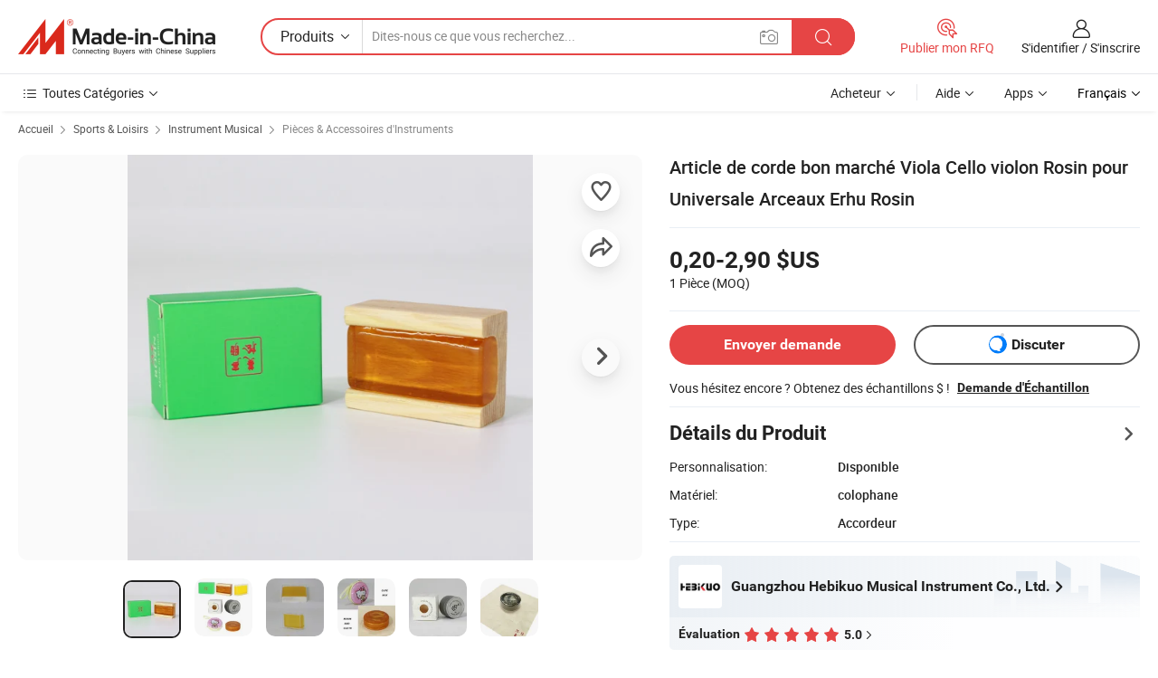

--- FILE ---
content_type: text/html;charset=UTF-8
request_url: https://fr.made-in-china.com/co_hebikuo/product_Cheap-String-Instrument-Parts-Viola-Cello-Violin-Rosin-for-Universale-Bows-Erhu-Rosin_ysuriynigg.html
body_size: 29982
content:
<!DOCTYPE html>
<html lang="fr">
<head>
            <title>Article de corde bon marché Viola Cello violon Rosin pour Universale Arceaux Erhu Rosin - Chine Rosin et violon prix</title>
        <meta content="text/html; charset=utf-8" http-equiv="Content-Type"/>
    <meta name="referrer" content="unsafe-url"/>
    <link rel="dns-prefetch" href="//www.micstatic.com">
    <link rel="dns-prefetch" href="//image.made-in-china.com">
    <link rel="dns-prefetch" href="//www.made-in-china.com">
    <link rel="dns-prefetch" href="//pylon.micstatic.com">
    <link rel="dns-prefetch" href="//expo.made-in-china.com">
    <link rel="dns-prefetch" href="//world.made-in-china.com">
    <link rel="dns-prefetch" href="//pic.made-in-china.com">
    <link rel="dns-prefetch" href="//fa.made-in-china.com">
                            <link rel="alternate" hreflang="en" href="https://hebikuo.en.made-in-china.com/product/zxyRUWuEufcl/China-Cheap-String-Instrument-Parts-Viola-Cello-Violin-Rosin-for-Universale-Bows-Erhu-Rosin.html" />
                                                        <link rel="alternate" hreflang="es" href="https://es.made-in-china.com/co_hebikuo/product_Cheap-String-Instrument-Parts-Viola-Cello-Violin-Rosin-for-Universale-Bows-Erhu-Rosin_ysuriynigg.html" />
                                            <link rel="alternate" hreflang="pt" href="https://pt.made-in-china.com/co_hebikuo/product_Cheap-String-Instrument-Parts-Viola-Cello-Violin-Rosin-for-Universale-Bows-Erhu-Rosin_ysuriynigg.html" />
                                            <link rel="alternate" hreflang="fr" href="https://fr.made-in-china.com/co_hebikuo/product_Cheap-String-Instrument-Parts-Viola-Cello-Violin-Rosin-for-Universale-Bows-Erhu-Rosin_ysuriynigg.html" />
                                            <link rel="alternate" hreflang="ru" href="https://ru.made-in-china.com/co_hebikuo/product_Cheap-String-Instrument-Parts-Viola-Cello-Violin-Rosin-for-Universale-Bows-Erhu-Rosin_ysuriynigg.html" />
                                            <link rel="alternate" hreflang="it" href="https://it.made-in-china.com/co_hebikuo/product_Cheap-String-Instrument-Parts-Viola-Cello-Violin-Rosin-for-Universale-Bows-Erhu-Rosin_ysuriynigg.html" />
                                            <link rel="alternate" hreflang="de" href="https://de.made-in-china.com/co_hebikuo/product_Cheap-String-Instrument-Parts-Viola-Cello-Violin-Rosin-for-Universale-Bows-Erhu-Rosin_ysuriynigg.html" />
                                            <link rel="alternate" hreflang="nl" href="https://nl.made-in-china.com/co_hebikuo/product_Cheap-String-Instrument-Parts-Viola-Cello-Violin-Rosin-for-Universale-Bows-Erhu-Rosin_ysuriynigg.html" />
                                            <link rel="alternate" hreflang="ar" href="https://sa.made-in-china.com/co_hebikuo/product_Cheap-String-Instrument-Parts-Viola-Cello-Violin-Rosin-for-Universale-Bows-Erhu-Rosin_ysuriynigg.html" />
                                            <link rel="alternate" hreflang="ko" href="https://kr.made-in-china.com/co_hebikuo/product_Cheap-String-Instrument-Parts-Viola-Cello-Violin-Rosin-for-Universale-Bows-Erhu-Rosin_ysuriynigg.html" />
                                            <link rel="alternate" hreflang="ja" href="https://jp.made-in-china.com/co_hebikuo/product_Cheap-String-Instrument-Parts-Viola-Cello-Violin-Rosin-for-Universale-Bows-Erhu-Rosin_ysuriynigg.html" />
                                            <link rel="alternate" hreflang="hi" href="https://hi.made-in-china.com/co_hebikuo/product_Cheap-String-Instrument-Parts-Viola-Cello-Violin-Rosin-for-Universale-Bows-Erhu-Rosin_ysuriynigg.html" />
                                            <link rel="alternate" hreflang="th" href="https://th.made-in-china.com/co_hebikuo/product_Cheap-String-Instrument-Parts-Viola-Cello-Violin-Rosin-for-Universale-Bows-Erhu-Rosin_ysuriynigg.html" />
                                            <link rel="alternate" hreflang="tr" href="https://tr.made-in-china.com/co_hebikuo/product_Cheap-String-Instrument-Parts-Viola-Cello-Violin-Rosin-for-Universale-Bows-Erhu-Rosin_ysuriynigg.html" />
                                            <link rel="alternate" hreflang="vi" href="https://vi.made-in-china.com/co_hebikuo/product_Cheap-String-Instrument-Parts-Viola-Cello-Violin-Rosin-for-Universale-Bows-Erhu-Rosin_ysuriynigg.html" />
                                            <link rel="alternate" hreflang="id" href="https://id.made-in-china.com/co_hebikuo/product_Cheap-String-Instrument-Parts-Viola-Cello-Violin-Rosin-for-Universale-Bows-Erhu-Rosin_ysuriynigg.html" />
                                    <link rel="alternate" hreflang="x-default" href="https://hebikuo.en.made-in-china.com/product/zxyRUWuEufcl/China-Cheap-String-Instrument-Parts-Viola-Cello-Violin-Rosin-for-Universale-Bows-Erhu-Rosin.html" />
    <meta name="viewport" content="initial-scale=1.0,user-scalable=no,maximum-scale=1,width=device-width">
    <meta name="format-detection" content="telephone=no">
            <meta name="Keywords" content="Article de corde bon marché Viola Cello violon Rosin pour Universale Arceaux Erhu Rosin,Rosin, violon"/>
            <meta name="Description"
              content="Article de corde bon marché Viola Cello violon Rosin pour Universale Arceaux Erhu Rosin,Trouvez les Détails et le Prix sur Rosin, violon de Article de corde bon marché Viola Cello violon Rosin pour Universale Arceaux Erhu Rosin - Guangzhou Hebikuo Musical Instrument Co., Ltd."/>
            <meta http-equiv="X-UA-Compatible" content="IE=Edge, chrome=1"/>
    <meta name="renderer" content="webkit"/>
             <meta property="og:title" content="[Hot Item] Article de corde bon marché Viola Cello violon Rosin pour Universale Arceaux Erhu Rosin"/>
<meta property="og:type" content="product"/>
<meta property="og:url" content="https://fr.made-in-china.com/co_hebikuo/product_Cheap-String-Instrument-Parts-Viola-Cello-Violin-Rosin-for-Universale-Bows-Erhu-Rosin_ysuriynigg.html"/>
<meta property="og:image" content="https://image.made-in-china.com/2f0j00PfboLODyEFcG/Cheap-String-Instrument-Parts-Viola-Cello-Violin-Rosin-for-Universale-Bows-Erhu-Rosin.jpg"/>
<meta property="og:site_name" content="Made-in-China.com"/>
<meta property="fb:admins" content="292039974180201"/>
<meta property="fb:page_id" content="10150525576765348"/>
<meta property="fb:app_id" content="205885989426763"/>
<meta property="og:description" content="Matériel: colophane Type: Accordeur utilisez pour: violon , erhu , violoncelle, alto package: 180 pièces/ctn oem: oui non: 0.039 kg/pièce"/>
<meta property="product:price:amount" content="0.2" />
<meta property="product:price:currency" content="USD" />
<meta property="og:availability" content="instock" />
<link rel="canonical" href="https://fr.made-in-china.com/co_hebikuo/product_Cheap-String-Instrument-Parts-Viola-Cello-Violin-Rosin-for-Universale-Bows-Erhu-Rosin_ysuriynigg.html" />
            <link rel="amphtml" href="https://fr.made-in-china.com/amp/co_hebikuo/product_Cheap-String-Instrument-Parts-Viola-Cello-Violin-Rosin-for-Universale-Bows-Erhu-Rosin_ysuriynigg.html">
        <link rel="stylesheet" type="text/css" href="https://www.micstatic.com/landing/www/product/detail_v2/css/product-detail_5b818cb4.css" media="all"/>
            <link rel="stylesheet" type="text/css" href="https://www.micstatic.com/landing/www/product/detail_v2/css/product-details-mlan_9095978c.css" media="all"/>
                    <style>
            body .sr-com-place .com-place-two.sr-comInfo-sign .sign-item .tip-gold{
                top: -84px;
            }
        </style>
                <style>
            body .sr-com-place .com-place-two.sr-comInfo-sign .sign-item .tip-gold.tip-audit{
                top: -61px;
            }
        </style>
        <!-- Polyfill Code Begin --><script chaset="utf-8" type="text/javascript" src="https://www.micstatic.com/polyfill/polyfill-simplify_eb12d58d.js"></script><!-- Polyfill Code End --></head>
        <body class="theme-01 J-ATF" style="overflow-y: scroll;" probe-clarity="false" >
    <div style="position:absolute;top:0;left:0;width:1px;height:1px;overflow:hidden">
                                            <img src="//stat.made-in-china.com/event/rec.gif?type=10&data=%7B%22pdid%22%3A%222018324355%22%2C%22list%22%3A%5B%7B%22t%22%3A1%2C%22f%22%3A0%2C%22id%22%3A%222066370755%22%7D%2C%7B%22t%22%3A1%2C%22f%22%3A0%2C%22id%22%3A%222135620905%22%7D%2C%7B%22t%22%3A1%2C%22f%22%3A0%2C%22id%22%3A%222053619045%22%7D%2C%7B%22t%22%3A1%2C%22f%22%3A0%2C%22id%22%3A%222200011895%22%7D%2C%7B%22t%22%3A1%2C%22f%22%3A0%2C%22id%22%3A%221923326501%22%7D%2C%7B%22t%22%3A1%2C%22f%22%3A0%2C%22id%22%3A%222130980005%22%7D%2C%7B%22t%22%3A1%2C%22f%22%3A0%2C%22id%22%3A%222105867315%22%7D%2C%7B%22t%22%3A1%2C%22f%22%3A0%2C%22id%22%3A%222074294325%22%7D%2C%7B%22t%22%3A1%2C%22f%22%3A0%2C%22id%22%3A%222054106825%22%7D%2C%7B%22t%22%3A1%2C%22f%22%3A0%2C%22id%22%3A%222028989855%22%7D%5D%7D&st=4976" alt=""/>
            </div>
    <input type="hidden" id="lan" name="lan" value="fr">
    <input type="hidden" name="pg_abp" id="pg_abp" value="a">
    <input type="hidden" name="isGoogleSeoBuyer" id="isGoogleSeoBuyer" value="false">
    <input type="hidden" name="verifiedTranslate" id="verifiedTranslate" value="Certificat Vérifié">
    <input type="hidden" class="J-data-pid" value="2018324355">
            <input type="hidden" class="J-data-layout" value="2">
    <input type="hidden" value="prodDetail">
    <input type="hidden" id="loginUserName" value="hebikuo"/>
    <input type="hidden" id="comReviewSourceId" name="comReviewSourceId" value="kZIayYfvHUDT"/>
    <input type="hidden" name="user_behavior_trace_id" id="user_behavior_trace_id" value="1jfl69kkv932m"/>
    <input type="hidden" name="receptionABTestSwitch" id="receptionABTestSwitch" value="true"/>
    <input type="hidden" name="alertReceptionCardWaitingTime" id="alertReceptionCardWaitingTime" value="1"/>
            <div id="header" ></div>
<script>
    function headerMlanInit() {
        const funcName = 'headerMlan';
        const app = new window[funcName]({target: document.getElementById('header'), props: {props: {"pageType":8,"logoTitle":"Fabricants et fournisseurs","logoUrl":null,"base":{"buyerInfo":{"service":"Service","newUserGuide":"Guide du Débutant","auditReport":"Audited Suppliers' Reports","meetSuppliers":"Meet Suppliers","onlineTrading":"Secured Trading Service","buyerCenter":"Centre d'Achat","contactUs":"Nous Contacter","search":"Découvrir","prodDirectory":"Répertoire des Produits","supplierDiscover":"Supplier Discover","sourcingRequest":"Publier la Demande d'Achat","quickLinks":"Quick Links","myFavorites":"Mes Favoris","visitHistory":"Historique de Navigation","buyer":"Acheteur","blog":"Perspectives Commerciales"},"supplierInfo":{"supplier":"Fournisseur","joinAdvance":"加入高级会员","tradeServerMarket":"外贸服务市场","memberHome":"外贸e家","cloudExpo":"Smart Expo云展会","onlineTrade":"交易服务","internationalLogis":"国际物流","northAmericaBrandSailing":"北美全渠道出海","micDomesticTradeStation":"中国制造网内贸站"},"helpInfo":{"whyMic":"Why Made-in-China.com","auditSupplierWay":"Comment Auditons-nous les Fournisseurs","securePaymentWay":"Comment Sécurisons-nous les Paiements","submitComplaint":"Soumettre une plainte","contactUs":"Nous Contacter","faq":"FAQ","help":"Aide"},"appsInfo":{"downloadApp":"Téléchargez l'App!","forBuyer":"Pour l'Acheteur","forSupplier":"Pour le Fournisseur","exploreApp":"Découvrez les Remises Exclusives de l'Application","apps":"Apps"},"languages":[{"lanCode":0,"simpleName":"en","name":"English","value":"https://hebikuo.en.made-in-china.com/product/zxyRUWuEufcl/China-Cheap-String-Instrument-Parts-Viola-Cello-Violin-Rosin-for-Universale-Bows-Erhu-Rosin.html","htmlLang":"en"},{"lanCode":5,"simpleName":"es","name":"Español","value":"https://es.made-in-china.com/co_hebikuo/product_Cheap-String-Instrument-Parts-Viola-Cello-Violin-Rosin-for-Universale-Bows-Erhu-Rosin_ysuriynigg.html","htmlLang":"es"},{"lanCode":4,"simpleName":"pt","name":"Português","value":"https://pt.made-in-china.com/co_hebikuo/product_Cheap-String-Instrument-Parts-Viola-Cello-Violin-Rosin-for-Universale-Bows-Erhu-Rosin_ysuriynigg.html","htmlLang":"pt"},{"lanCode":2,"simpleName":"fr","name":"Français","value":"https://fr.made-in-china.com/co_hebikuo/product_Cheap-String-Instrument-Parts-Viola-Cello-Violin-Rosin-for-Universale-Bows-Erhu-Rosin_ysuriynigg.html","htmlLang":"fr"},{"lanCode":3,"simpleName":"ru","name":"Русский язык","value":"https://ru.made-in-china.com/co_hebikuo/product_Cheap-String-Instrument-Parts-Viola-Cello-Violin-Rosin-for-Universale-Bows-Erhu-Rosin_ysuriynigg.html","htmlLang":"ru"},{"lanCode":8,"simpleName":"it","name":"Italiano","value":"https://it.made-in-china.com/co_hebikuo/product_Cheap-String-Instrument-Parts-Viola-Cello-Violin-Rosin-for-Universale-Bows-Erhu-Rosin_ysuriynigg.html","htmlLang":"it"},{"lanCode":6,"simpleName":"de","name":"Deutsch","value":"https://de.made-in-china.com/co_hebikuo/product_Cheap-String-Instrument-Parts-Viola-Cello-Violin-Rosin-for-Universale-Bows-Erhu-Rosin_ysuriynigg.html","htmlLang":"de"},{"lanCode":7,"simpleName":"nl","name":"Nederlands","value":"https://nl.made-in-china.com/co_hebikuo/product_Cheap-String-Instrument-Parts-Viola-Cello-Violin-Rosin-for-Universale-Bows-Erhu-Rosin_ysuriynigg.html","htmlLang":"nl"},{"lanCode":9,"simpleName":"sa","name":"العربية","value":"https://sa.made-in-china.com/co_hebikuo/product_Cheap-String-Instrument-Parts-Viola-Cello-Violin-Rosin-for-Universale-Bows-Erhu-Rosin_ysuriynigg.html","htmlLang":"ar"},{"lanCode":11,"simpleName":"kr","name":"한국어","value":"https://kr.made-in-china.com/co_hebikuo/product_Cheap-String-Instrument-Parts-Viola-Cello-Violin-Rosin-for-Universale-Bows-Erhu-Rosin_ysuriynigg.html","htmlLang":"ko"},{"lanCode":10,"simpleName":"jp","name":"日本語","value":"https://jp.made-in-china.com/co_hebikuo/product_Cheap-String-Instrument-Parts-Viola-Cello-Violin-Rosin-for-Universale-Bows-Erhu-Rosin_ysuriynigg.html","htmlLang":"ja"},{"lanCode":12,"simpleName":"hi","name":"हिन्दी","value":"https://hi.made-in-china.com/co_hebikuo/product_Cheap-String-Instrument-Parts-Viola-Cello-Violin-Rosin-for-Universale-Bows-Erhu-Rosin_ysuriynigg.html","htmlLang":"hi"},{"lanCode":13,"simpleName":"th","name":"ภาษาไทย","value":"https://th.made-in-china.com/co_hebikuo/product_Cheap-String-Instrument-Parts-Viola-Cello-Violin-Rosin-for-Universale-Bows-Erhu-Rosin_ysuriynigg.html","htmlLang":"th"},{"lanCode":14,"simpleName":"tr","name":"Türkçe","value":"https://tr.made-in-china.com/co_hebikuo/product_Cheap-String-Instrument-Parts-Viola-Cello-Violin-Rosin-for-Universale-Bows-Erhu-Rosin_ysuriynigg.html","htmlLang":"tr"},{"lanCode":15,"simpleName":"vi","name":"Tiếng Việt","value":"https://vi.made-in-china.com/co_hebikuo/product_Cheap-String-Instrument-Parts-Viola-Cello-Violin-Rosin-for-Universale-Bows-Erhu-Rosin_ysuriynigg.html","htmlLang":"vi"},{"lanCode":16,"simpleName":"id","name":"Bahasa Indonesia","value":"https://id.made-in-china.com/co_hebikuo/product_Cheap-String-Instrument-Parts-Viola-Cello-Violin-Rosin-for-Universale-Bows-Erhu-Rosin_ysuriynigg.html","htmlLang":"id"}],"showMlan":true,"showRules":false,"rules":"Rules","language":"fr","menu":"Menu","subTitle":null,"subTitleLink":null,"stickyInfo":null},"categoryRegion":{"categories":"Toutes Catégories","categoryList":[{"name":"Agriculture & Nourriture","value":"https://fr.made-in-china.com/category1_Agriculture-Food/Agriculture-Food_usssssssss.html","catCode":"1000000000"},{"name":"Vêtement & Accessoires","value":"https://fr.made-in-china.com/category1_Apparel-Accessories/Apparel-Accessories_uussssssss.html","catCode":"1100000000"},{"name":"Arts & Métiers","value":"https://fr.made-in-china.com/category1_Arts-Crafts/Arts-Crafts_uyssssssss.html","catCode":"1200000000"},{"name":"Pièces & Accessoires d'Auto et de Moto","value":"https://fr.made-in-china.com/category1_Auto-Motorcycle-Parts-Accessories/Auto-Motorcycle-Parts-Accessories_yossssssss.html","catCode":"2900000000"},{"name":"Sacs, Valises & Boîtes","value":"https://fr.made-in-china.com/category1_Bags-Cases-Boxes/Bags-Cases-Boxes_yhssssssss.html","catCode":"2600000000"},{"name":"Produits Chimiques","value":"https://fr.made-in-china.com/category1_Chemicals/Chemicals_uissssssss.html","catCode":"1300000000"},{"name":"Produits Informatiques","value":"https://fr.made-in-china.com/category1_Computer-Products/Computer-Products_iissssssss.html","catCode":"3300000000"},{"name":"Construction & Décoration","value":"https://fr.made-in-china.com/category1_Construction-Decoration/Construction-Decoration_ugssssssss.html","catCode":"1500000000"},{"name":"Électroniques de Consommation","value":"https://fr.made-in-china.com/category1_Consumer-Electronics/Consumer-Electronics_unssssssss.html","catCode":"1400000000"},{"name":"Électricité & Électronique","value":"https://fr.made-in-china.com/category1_Electrical-Electronics/Electrical-Electronics_uhssssssss.html","catCode":"1600000000"},{"name":"Meuble","value":"https://fr.made-in-china.com/category1_Furniture/Furniture_yessssssss.html","catCode":"2700000000"},{"name":"Santé & Hygiène","value":"https://fr.made-in-china.com/category1_Health-Medicine/Health-Medicine_uessssssss.html","catCode":"1700000000"},{"name":"Équipement Industriel & Composants","value":"https://fr.made-in-china.com/category1_Industrial-Equipment-Components/Industrial-Equipment-Components_inssssssss.html","catCode":"3400000000"},{"name":"Instruments & Compteurs","value":"https://fr.made-in-china.com/category1_Instruments-Meters/Instruments-Meters_igssssssss.html","catCode":"3500000000"},{"name":"Industrie Légère & Articles d'Usage Courant","value":"https://fr.made-in-china.com/category1_Light-Industry-Daily-Use/Light-Industry-Daily-Use_urssssssss.html","catCode":"1800000000"},{"name":"Luminaire & Éclairage","value":"https://fr.made-in-china.com/category1_Lights-Lighting/Lights-Lighting_isssssssss.html","catCode":"3000000000"},{"name":"Machinerie de Fabrication & de Façonnage","value":"https://fr.made-in-china.com/category1_Manufacturing-Processing-Machinery/Manufacturing-Processing-Machinery_uossssssss.html","catCode":"1900000000"},{"name":"Métallurgie, Minéral & Énergie","value":"https://fr.made-in-china.com/category1_Metallurgy-Mineral-Energy/Metallurgy-Mineral-Energy_ysssssssss.html","catCode":"2000000000"},{"name":"Fournitures de Bureau","value":"https://fr.made-in-china.com/category1_Office-Supplies/Office-Supplies_yrssssssss.html","catCode":"2800000000"},{"name":"Emballage & Impression","value":"https://fr.made-in-china.com/category1_Packaging-Printing/Packaging-Printing_ihssssssss.html","catCode":"3600000000"},{"name":"Sécurité & Protection","value":"https://fr.made-in-china.com/category1_Security-Protection/Security-Protection_ygssssssss.html","catCode":"2500000000"},{"name":"Service","value":"https://fr.made-in-china.com/category1_Service/Service_ynssssssss.html","catCode":"2400000000"},{"name":"Sports & Loisirs","value":"https://fr.made-in-china.com/category1_Sporting-Goods-Recreation/Sporting-Goods-Recreation_iussssssss.html","catCode":"3100000000"},{"name":"Textile","value":"https://fr.made-in-china.com/category1_Textile/Textile_yussssssss.html","catCode":"2100000000"},{"name":"Outils & Quincaillerie","value":"https://fr.made-in-china.com/category1_Tools-Hardware/Tools-Hardware_iyssssssss.html","catCode":"3200000000"},{"name":"Jouets","value":"https://fr.made-in-china.com/category1_Toys/Toys_yyssssssss.html","catCode":"2200000000"},{"name":"Transport","value":"https://fr.made-in-china.com/category1_Transportation/Transportation_yissssssss.html","catCode":"2300000000"}],"more":"Plus"},"searchRegion":{"show":true,"lookingFor":"Dites-nous ce que vous recherchez...","homeUrl":"//fr.made-in-china.com","products":"Produits","suppliers":"Fournisseurs","auditedFactory":null,"uploadImage":"Télécharger une image","max20MbPerImage":"Maximum 20 Mo par image","yourRecentKeywords":"Vos Mots clés Récents","clearHistory":"Effacer l'Historique","popularSearches":"Recherches Associées","relatedSearches":"Plus","more":null,"maxSizeErrorMsg":"Le téléchargement a échoué. La taille maximale de l'image est de 20 Mo.","noNetworkErrorMsg":"Pas de connexion réseau. Veuillez vérifier vos paramètres réseau et réessayer.","uploadFailedErrorMsg":"Échec du téléchargement.Format d'image incorrect. Formats pris en charge: JPG, PNG, BMP.","relatedList":null,"relatedTitle":null,"relatedTitleLink":null,"formParams":null,"mlanFormParams":{"keyword":null,"inputkeyword":null,"type":null,"currentTab":null,"currentPage":null,"currentCat":null,"currentRegion":null,"currentProp":null,"submitPageUrl":null,"parentCat":null,"otherSearch":null,"currentAllCatalogCodes":null,"sgsMembership":null,"memberLevel":null,"topOrder":null,"size":null,"more":"plus","less":"less","staticUrl50":null,"staticUrl10":null,"staticUrl30":null,"condition":"0","conditionParamsList":[{"condition":"0","conditionName":null,"action":"/productSearch?keyword=#word#","searchUrl":null,"inputPlaceholder":null},{"condition":"1","conditionName":null,"action":"/companySearch?keyword=#word#","searchUrl":null,"inputPlaceholder":null}]},"enterKeywordTips":"Veuillez entrer un mot-clé au moins pour votre recherche.","openMultiSearch":false},"frequentRegion":{"rfq":{"rfq":"Publier mon RFQ","searchRfq":"Search RFQs","acquireRfqHover":"Dites-nous ce dont vous avez besoin et essayez la méthode simple pour obtenir des devis !","searchRfqHover":"Discover quality RFQs and connect with big-budget buyers"},"account":{"account":"Compte","signIn":"S'identifier","join":"S'inscrire","newUser":"Nouvel Utilisateur","joinFree":"S'inscrire","or":"Ou","socialLogin":"En cliquant sur Se connecter, S'inscrire gratuitement ou Continuer avec Facebook, Linkedin, Twitter, Google, %s, j'accepte le %sUser Agreement%s et la %sPrivacy Policy%s","message":"Messages","quotes":"Citations","orders":"Ordres","favorites":"Collection","visitHistory":"Historique de Navigation","postSourcingRequest":"Publier la Demande d'Achat","hi":"Bonjour","signOut":"Se Déconnecter","manageProduct":"Gérer les produits","editShowroom":"Modifier la salle d'exposition","username":"","userType":null,"foreignIP":true,"currentYear":2026,"userAgreement":"Accord d’Utilisateur","privacyPolicy":"Politique de Confidentialité"},"message":{"message":"Messages","signIn":"S'identifier","join":"S'inscrire","newUser":"Nouvel Utilisateur","joinFree":"S'inscrire","viewNewMsg":"Sign in to view the new messages","inquiry":"Demandes","rfq":"RFQs","awaitingPayment":"Awaiting payments","chat":"Discuter","awaitingQuotation":"En attente de devis"},"cart":{"cart":"Panier de Demande"}},"busiRegion":null,"previewRegion":null}}});
		const hoc=o=>(o.__proto__.$get=function(o){return this.$$.ctx[this.$$.props[o]]},o.__proto__.$getKeys=function(){return Object.keys(this.$$.props)},o.__proto__.$getProps=function(){return this.$get("props")},o.__proto__.$setProps=function(o){var t=this.$getKeys(),s={},p=this;t.forEach(function(o){s[o]=p.$get(o)}),s.props=Object.assign({},s.props,o),this.$set(s)},o.__proto__.$help=function(){console.log("\n            $set(props): void             | 设置props的值\n            $get(key: string): any        | 获取props指定key的值\n            $getKeys(): string[]          | 获取props所有key\n            $getProps(): any              | 获取props里key为props的值（适用nail）\n            $setProps(params: any): void  | 设置props里key为props的值（适用nail）\n            $on(ev, callback): func       | 添加事件监听，返回移除事件监听的函数\n            $destroy(): void              | 销毁组件并触发onDestroy事件\n        ")},o);
        window[`${funcName}Api`] = hoc(app);
    };
</script><script type="text/javascript" crossorigin="anonymous" onload="headerMlanInit()" src="https://www.micstatic.com/nail/pc/header-mlan_6f301846.js"></script>        <div class="sr-container J-layout ">
        <script type="text/x-data" class="J-mlan-stat-data">{"t":"mLanCou","f":"prodDetail","vId":null}</script>
                <div>
            <input type="hidden" id="J-detail-isProduct"/>
            <input type="hidden" id="loginUserName" value="hebikuo"/>
            <input type="hidden" id="curLanCode" value="2"/>
            <input type="hidden" id="sensor_pg_v" value="pid:zxyRUWuEufcl,cid:kZIayYfvHUDT,tp:104,stp:10403,plate:normal,sst:paid,is_trade:0,is_sample:1,is_rushorder:0,is_verified:2,prodvst_flag:0,prodai_group:0,abt:null,abp:a"/>
            <input type="hidden" id="productId" value="zxyRUWuEufcl"/>
            <input type="hidden" id="loginCountry" value="United_States"/>
            <input type="hidden" id="isUser" value="false"/>
            <input type="hidden" id="userEmailAddress" value=""/>
                            <input type="hidden" id="J-SlideNav-Survey" isLogin="true" isBuyer="true" comId="en" linkData="http://survey.made-in-china.com/index.php?sid=61152&lang=">
                        <script class="J-mlan-config" type="text/data-lang" data-lang="fr">
                {
                    "more": "Voir Tout",
                    "less": "Voir Moins",
                    "pmore": "Plus",
                    "pless": "Moins",
                    "verifiedTranslate": "Certificat Vérifié",
                    "emailRequired": "Veuillez entrer votre adresse e-mail.",
                    "email": "Veuillez entrer votre adresse e-mail valide.",
                    "contentRequired": "Veuillez spécifier le contenu de ce message d'affaires, s'il vous plaît.",
                    "maxLength": "Le contenu de votre demande doit être de 20 à 4000 caractères.",
                    "quiryDialogTitle": "Entrez votre contact pour établir la confiance avec le(s) fournisseur(s)",
                    "videoTitle": "Regardez les Vidéos Connexes",
                    "alsoViewTitle": "Ceux qui ont vu ce produit ont vu aussi",
                    "latestPriceTitle": "Entrez vos besoins détaillés pour recevoir un devis précis",
                    "Enter your email address":"Veuillez entrer votre adresse email.",
                    "ratingReviews": "Notations et Commentaires",
                    "selectOptions": ["Meilleures Commentaires", "Les plus récents"],
                    "frequencyError": "Votre opération est trop fréquente, veuillez réessayer plus tard.",
                    "overallReviews": {
                        "title": "Commentaires Généraux",
                        "reviews": "Commentaires",
                        "star": "Étoile"
                    },
                    "customerSatisfaction": {
                        "title": "Satisfaction des Clients",
                        "response": "Réponse",
                        "service": "Service",
                        "quality": "Qualité",
                        "delivery": "Livraison"
                    },
                    "reviewDetails": {
                        "title": "Vérifier les Détails",
                        "verifiedPurchase": "Achat vérifié",
                        "showPlace": {
                            "publicShow": "Public show",
                            "publicShowInProtection": "Public show (Protection period)",
                            "onlyInVo": "Only show in VO"
                        },
                        "modified": "Modifié"
                    },
                    "pager": {
                        "goTo": "Aller à",
                        "page": "Page",
                        "next": "Suivant",
                        "prev": "Précédente",
                        "confirm": "Confirmer"
                    },
                    "loadingTip": "Chargement",
                    "foldingReviews": "Regarder Avis Pliants",
                    "noInfoTemporarily": "Aucune information temporairement.",
                    "strengthLabel": "Étiquette de résistance vérifiée",
                    "Negotiable":"Négociable",
                    "Free Shipping to {{country}} by {{carrier}}":"Livraison gratuite à {{country}} par {{carrier}}",
                    "Estimated delivery time $ Days":"Délai de livraison estimé $ Jours",
                    "To be negotiated to {{country}} by {{carrier}}":"À négocier à {{country}} par {{carrier}}",
                    "US$ {{freight}} to {{country}} by {{carrier}}":"US$ {{freight}} à {{country}} par {{carrier}}",
                    "Still deciding? Get samples of $ !": "Vous hésitez encore ? Obtenez des échantillons $ !",
                    "Shipping Cost": "Frais de livraison",
                    "Delivery": "Livraison",
                    "{{buyerName}} made an order recently.": "{{buyerName}} a récemment passé une commande.",
                    "The hot selling product from our verified and experienced supplier.": "Le produit le plus vendu de notre fournisseur vérifié et expérimenté.",
                    "selectSkuSpec": "Sélectionnez les variations et la quantité",
                    "productSpecification": "Spécifications du produit",
                    "productsTotalAmount": "Montant total des produits",
                    "sendInquiry": "Envoyer demande",
                    "minOrderTips": "La quantité de votre produit est inférieure à {{minTotalCount}} MOQ.",
                    "buyNow": "Acheter",
                    "startOrderRequest": "Démarrer une commande",
                    "shippingFeeTips": "N'inclut pas les frais de livraison."

                }
            </script>
            <div class="sr-layout-wrap sr-layout-resp">
                <div class="detail-top-bar" >
                                            <div class="sr-QPWords-cont">
                            <ul>
                                                                                                                                    <li class="sr-QPWords-item">
                                        <a href="https://fr.made-in-china.com" target="_blank" rel="nofollow">Accueil</a>
                                        <i class="ob-icon icon-right"></i>
                                                                                    <a href="https://fr.made-in-china.com/category1_Sporting-Goods-Recreation/Sporting-Goods-Recreation_iussssssss.html" target="_blank">Sports & Loisirs</a>
                                            <i class="ob-icon icon-right"></i>
                                                                                    <a href="https://fr.made-in-china.com/category23_Sporting-Goods-Recreation/Musical-Instrument_iuunssssss_1.html" target="_blank">Instrument Musical</a>
                                            <i class="ob-icon icon-right"></i>
                                                                                <a href="https://fr.made-in-china.com/category23_Sporting-Goods-Recreation/Instruments-Parts-Accessories_iuunuessss_1.html" target="_blank">Pièces & Accessoires d'Instruments</a>
                                                                            </li>
                                                            </ul>
                        </div>
                                    </div>
                            </div>
                        <div class="sr-layout-detail clears">
                <div class="sr-detail-content clears">
                    <div class="sr-layout-block sr-layout-left">
                        <div class="sr-layout-content sr-proMainInfo J-sr-proMainInfo">
                            <div class="sr-proMainInfo-baseInfo J-proMainInfo-baseInfo" faw-module="main_function" faw-exposure>
        <div class="sr-proMainInfo-baseInfo-name">
            <h1 class="sr-proMainInfo-baseInfoH1 J-baseInfo-name" data-prod-tag="">
                <span class="J-meiAward"></span> <span>Article de corde bon marché Viola Cello violon Rosin pour Universale Arceaux Erhu Rosin</span>
            </h1>
            <div class="tag-wrapper">
                <div class="J-deal-tag"></div>
            </div>
                    </div>
            <div class="sr-proMainInfo-baseInfo-property">
            <div class="baseInfo-price-related">
                <div class="J-activity-banner attr-line"></div>
                <input type="hidden" id="inquiry4PriceHref" name="inquiry4PriceHref" value="//www.made-in-china.com/sendInquiry/prod_zxyRUWuEufcl_kZIayYfvHUDT_0.html?plant=fr&from=shrom&type=cs&style=3&page=p_detail">
                <div class="swiper-proMainInfo-baseInfo-propertyGetPrice-container">
                    <input type="hidden" value="{'Conditions de Paiement':'T/T, Western Union, Paypal','Port':'Yantian, China'}" id="priceProp">
                                                                                                        <div class="sr-proMainInfo-baseInfo-propertyPrice">
                                                    <div class="only-one-priceNum">
                                <table>
                                    <tbody>
                                    <tr style="display: inline-flex;align-items: baseline; flex-wrap: wrap;flex-direction: column;" class="only-one-priceNum-tr">
                                        <td style="padding: 0 !important;">
                                        <span class="only-one-priceNum-td-left">0,20-2,90 $US </span>
                                        </td>
                                        <td style="padding: 0" class="sa-only-property-price only-one-priceNum-price">
                                            <span style="color: #222">1 Pièce</span>
                                            <span style="color: #222">
                                            (MOQ)
                                        </span>
                                        </td>
                                    </tr>
                                    </tbody>
                                </table>
                            </div>
                    </div>
                </div>
                <div class="coupon-and-getlastprice">
                                            <div class="empty-glp-box"></div>
                                    </div>
            </div>
            <input type="hidden" id="login" value="false">
                        <div class="sr-proMainInfo-baseInfo-propertyAttr">
                <div>
        <input type="hidden" id="hasProdSpecs" value="false">
</div>
                                <div>
    <input type="hidden" id="supportRushOrder" value="false">
<div class="sr-layout-block contact-block J-contact-fix two-button">
    <div class="button-block contact-btn">
        <a fun-inquiry-product class="btns button-link-contact J-prod-btn-contact" target="_blank" href="https://www.made-in-china.com/sendInquiry/prod_zxyRUWuEufcl_kZIayYfvHUDT.html?plant=fr&from=shrom&type=cs&style=3&page=p_detail" rel="nofollow" ads-data="st:24,pdid:zxyRUWuEufcl,pcid:kZIayYfvHUDT"> Envoyer demande
        </a>
    </div>
    <div class="sr-side-contSupplier-chat button-block J-sr-side-contSupplier-chat">
        <b text='[{"offline": {"text":"Discuter","title":"Le fournisseur est hors ligne maintenant, veuillez laisser votre message."}, "online": {"text":"Discuter","title":"Discutez avec le fournisseur en ligne maintenant !"}}]' class="tm3_chat_status" lan="fr" tmlan="fr" dataId="kZIayYfvHUDT_zxyRUWuEufcl_1" inquiry="https://www.made-in-china.com/sendInquiry/prod_zxyRUWuEufcl_kZIayYfvHUDT.html?plant=fr&from=shrom&type=cs&style=3&page=p_detail" processor="chat" cid="kZIayYfvHUDT"></b>
        <span rel="nofollow" ads-data="st:13" class="tm-placeholder" title="Discutez avec le fournisseur en ligne maintenant !" role="button" tabindex="0" aria-label="tm">
                            Discuter </span>
    </div>
</div>
    </div>
                                                            <table>
                            <tbody>
                            <tr>
                                <td>
                                    <div class="sample-order-info">
                                        <div class="info-text">
                                            <span class="J-sample-order">Vous hésitez encore ? Obtenez des échantillons $ !</span>
                                            <span class="sample-price J-sample-price" style="display: none">US$ 2.9/Pièce</span>
                                        </div>
                                                                                    <a class="" ads-data="st:19" target="_blank" href="//www.made-in-china.com/requestSample/prod_zxyRUWuEufcl_kZIayYfvHUDT.html" rel="nofollow">Demande d'Échantillon</a>
                                                                            </div>
                                </td>
                            </tr>
                            </tbody>
                        </table>
                                    <div class="attr-line"></div>
                    <div class="product-details-title pointer J-prod-detail" ads-data="st:309">
                        <span>Détails du Produit</span>
                        <span><i class="ob-icon icon-right"></i></span>
                    </div>
                    <table>
                        <tbody>
                                                        <tr>
                                <th width="166" class="th-label">Personnalisation:</th>
                                <td>Disponible</td>
                            </tr>
                                                        <tr>
                                <th width="166" class="th-label">Matériel:</th>
                                <td>colophane</td>
                            </tr>
                                                        <tr>
                                <th width="166" class="th-label">Type:</th>
                                <td>Accordeur</td>
                            </tr>
                        </tbody>
                    </table>
                                    <div class="attr-line"></div>
                <div class="sr-layout-block sr-com-place sr-com-place-top">
                                                                     <div faw-module="verified_company_homepage" faw-exposure>
    <input type="hidden" id="J-linkInfo" value="https://fr.made-in-china.com/co_hebikuo/">
        <div id="product-multi-box-small">
                                </div>
    <div class="sr-linkTo-comInfo J-linkTo-comInfo" ads-data>
        <div class="sr-com com-place-one">
                            <div class="sr-com-logo" ads-data="st:185">
                    <img src="//www.micstatic.com/landing/www/product/img/transparent.png" data-original="//image.made-in-china.com/206f0j00ZTrUCNYGJfbS/Guangzhou-Hebikuo-Musical-Instrument-Co-Ltd-.jpg" />
                </div>
                        <div class="sr-com-info">
                <div class="sr-comInfo-title ">
                    <div class="title-txt">
                        <a href="https://fr.made-in-china.com/co_hebikuo/" target="_blank" ads-data="st:3" title="Guangzhou Hebikuo Musical Instrument Co., Ltd."><span class="text-ellipsis">Guangzhou Hebikuo Musical Instrument Co., Ltd.</span> <i class="ob-icon icon-right"></i></a>
                    </div>
                </div>
                <div class="info-item-out">
                </div>
            </div>
            <div class="operate-wrapper">
                            </div>
        </div>
        <div class="rating-box">
            <div class='add_factory-icon'>
                                        <div class="review-scores" ads-data="st:114">
                    <a class="score-item score-item-rating J-company-review" href="https://fr.made-in-china.com/co_hebikuo/company-review/" >
                        <div class="review-label">Évaluation</div>
                        <div class="review-rate">
                                                            <i class="ob-icon icon-star-f star-icon" style="color: #E64545;"></i>
                                                            <i class="ob-icon icon-star-f star-icon" style="color: #E64545;"></i>
                                                            <i class="ob-icon icon-star-f star-icon" style="color: #E64545;"></i>
                                                            <i class="ob-icon icon-star-f star-icon" style="color: #E64545;"></i>
                                                            <i class="ob-icon icon-star-f star-icon" style="color: #E64545;"></i>
                                                                                                            </div>
                        <span class="review-score">5.0</span>
                        <i class="ob-icon icon-right" style="margin-top: 6px;color:#222"></i>
                    </a>
                </div>
                        </div>
            <div class="J-review-box" style="display: none">
                                <div class="score-item review-btn" ads-data="st:114">
                    <i class="ob-icon icon-fill-text"></i>
                    <span>review now</span>
                </div>
            </div>
        </div>
                <div class="sr-comInfo-sign com-place-two">
                                        <div class="sign-item" ads-data="st:186">
                                            <i class="item-icon icon-gold"></i>
                        Membre d'Or <span class="txt-year">Depuis 2022</span>
                                                                <div class="tip arrow-bottom tip-gold">
                        <div class="gold-content">
                            <div class="tip-con">
                                                                    <p class="tip-para">Fournisseurs avec des licences commerciales vérifiées</p>
                                                            </div>
                        </div>
                    </div>
                </div>
                                                        <div class="sign-item as-logo-wrap" ads-data="st:113">
                    <img class="item-icon" src="https://www.micstatic.com/common/img/icon-new/as-short.png" alt="Fournisseur Audité" />
                    Fournisseur Audité <div class="tip arrow-bottom tip-gold">
                        <div class="gold-content">
                            <div class="tip-con">
                                <p class="tip-para">Audité par une agence d'inspection indépendante</p>
                            </div>
                        </div>
                    </div>
                </div>
                    </div>
            <div class="com-place-three no-margin">
                                                    <div class="detail-col mod-2">
                        <div class="detail-infos">
                                                                                                                                                                    <div class="info-item ">
                                            <div class="info-label" title="Adresse">
                                                Adresse </div>
                                            <div class="info-fields" title="Room 402, 4th Floor, No. 7, Yongtai Nanzhuang 1st Road, Yongping Street, Baiyun District, ...">
                                                                                                                                                                                                            Room 402, 4th Floor, No. 7, Yongtai Nanzhuang 1st Road, Yongping Street, Baiyun District, ...
                                                                                                                                                </div>
                                        </div>
                                                                                                                                                                                                            <div class="info-item ">
                                            <div class="info-label" title="Conditions Commerciales Internationales(Incoterms)">
                                                Conditions Commerciales Internationales(Incoterms) </div>
                                            <div class="info-fields" title="FOB, EXW, CFR, CIF, DDP, DAP, FCA">
                                                                                                                                                                                                            FOB, EXW, CFR, CIF, DDP, DAP, FCA
                                                                                                                                                </div>
                                        </div>
                                                                                                                                                                                                            <div class="info-item ">
                                            <div class="info-label" title="Conditions de Paiement">
                                                Conditions de Paiement </div>
                                            <div class="info-fields" title="T/T, PayPal, Western Union">
                                                                                                                                                                                                            T/T, PayPal, Western Union
                                                                                                                                                </div>
                                        </div>
                                                                                                                        </div>
                    </div>
                            </div>
    </div>
</div> </div>
            </div>
        </div>
    </div>
<input type="hidden" id="contactNow"
       value="https://www.made-in-china.com/sendInquiry/prod_zxyRUWuEufcl_kZIayYfvHUDT.html?plant=fr&from=shrom&type=cs&style=3&page=p_detail">
<input type="hidden" id="supportOrder" value="false"
       data-url="//membercenter.made-in-china.com/newtrade/order/page/buyer-start-order.html?from=3&prodId=zxyRUWuEufcl&sample=0">
    <style>
    .catalogForm .form-label{
        width: 190px;
    }
    .catalogForm .form-label em{
        color: #e64545;
        margin-right: 5px;
    }
    .catalogForm .form-fields{
        margin-left: 200px;
    }
</style>
<script type="text/template" id="J-catalog-dialog">
    <div class="alert-new mb20">
        <div class="alert-con alert-warn alert-state" style="width: 100%;">
            <span class="micon-state"><i class="ob-icon icon-caution"></i></span><span class="alert-txt">Please complete the form below, we will email the catalog to you.</span>
        </div>
    </div>
    <form action="" class="obelisk-form J-catalog-form catalogForm">
        <input type="hidden" name="source" value="2"/>
        <div class="form-item">
            <label class="form-label"><em>*</em>Email Address</label>
            <div class="form-fields">
                <input type="text" name="email" maxlength="160" class="input-text span-8" value=""/>
            </div>
        </div>
        <div class="form-item">
            <label class="form-label"><em>*</em>Name</label>
            <div class="form-fields">
                <input type="text" name="name" maxlength="50" class="input-text span-8" value=""/>
            </div>
        </div>
        <div class="form-item">
            <label class="form-label"><em>*</em>Country/Region</label>
            <div class="form-fields">
                <select class="span-8 J-countrySelect" select-css="span-8 select-flags" name="comCountry" value="">
                    {{ if(hotCountries && hotCountries.length>0){ }}
                    <optgroup label="--Please Select--">
                        {{ $.each(hotCountries,function(){ }}
                        <option {{ if(selected === this.countryKey){ }}selected="selected"{{ } }} value="{{-this.countryKey}}" select-countrycode="{{-this.countryCode}}" select-css="select-flag select-flag-{{-this.simpleCountryName.toLowerCase()}}" select-rm-areacode="{{-this.showAreaCodeFram}}">{{-this.coutryName}}</option>
                        {{ }) }}
                    </optgroup>
                    {{ } }}

                    {{ if(allCountries && allCountries.length>0){ }}
                    <optgroup label="--All Countries/Regions (A to Z)--">
                        {{ $.each(allCountries,function(){ }}
                        <option {{ if(selected === this.countryKey){ }}selected="selected"{{ } }} value="{{-this.countryKey}}" select-countrycode="{{-this.countryCode}}" select-css="select-flag select-flag-{{-this.simpleCountryName.toLowerCase()}}" select-rm-areacode="{{-this.showAreaCodeFram}}">{{-this.coutryName}}</option>
                        {{ }) }}
                    </optgroup>
                    {{ } }}
                </select>
            </div>
        </div>
        <div class="form-item J-validator-box hide">
            <label class="form-label"><em>*</em>Verification Code</label>
            <div class="form-fields">
                <span class="J-validator" id="J-validator"></span>
                <div class="feedback-block J-vcode-error" wrapfor="faptcha_response_field"></div>
            </div>
        </div>
    </form>
</script><script type="text/template" id="J-dia-success">
    <div class="dlg-result">
        <div class="state">
            <i class="micon succ">&#xe000;</i>
        </div>
        <div class="msg"><p>You have submitted the request successfully!</p><p>{{-retResult.tipMessage}}</p></div>
    </div>
</script><script type="text/template" id="J-dia-warn">
    <div class="dlg-result">
        <div class="state">
            <i class="micon warning">&#xe003;</i>
        </div>
        <div class="msg"><p>{{-retResult.tipMessage}}</p></div>
    </div>
</script><script type="text/template" id="J-dia-error">
    <div class="dlg-result">
        <div class="state">
            <i class="micon error">&#xe001;</i>
        </div>
        <div class="msg"><p>Sent failed!</p><p>{{-retResult.tipMessage}}</p></div>
    </div>
</script>                             <div class="J-smallImg-wrap">
    <div class="sr-proMainInfo-slide smallImg-wrap J-pic-box-small" faw-module="main_product" faw-exposure>
        <div class="tag-wrapper">
            <div class="J-ranking-tag"></div>
        </div>
        <div class="tip-online J-sample-online-tips" style="display: none">
            <ul class="tip-cont">
                <li>
                    <span class="online-icon online-icon-1"></span>
                    <span>Numérisation sur Site</span>
                </li>
                <li>
                    <span class="online-icon online-icon-2"></span>
                    <span>Duplicata Numérique Précis</span>
                </li>
                <li>
                    <span class="online-icon online-icon-3"></span>
                    <span>Angle Illimité</span>
                </li>
            </ul>
        </div>
        <input type="hidden" id="prodId" value=""/>
        <div class="sr-proMainInfo-slide-pic J-pic-list-wrap sr-proSlide">
            <div class="sr-proMainInfo-slide-container swiper-container J-pic-list-container">
                <div class="swiper-wrapper">
                            <div class="sr-proMainInfo-slide-picItem swiper-slide J-pic-large-item J-pic-item" fsrc="//image.made-in-china.com/2f0j00PfboLODyEFcG/Cheap-String-Instrument-Parts-Viola-Cello-Violin-Rosin-for-Universale-Bows-Erhu-Rosin.webp" >
                                <div class="sr-prMainInfo-slide-inner">
                                    <div class="sr-proMainInfo-slide-picInside">
                                                                                <a class="enlargeHref" href="javascript:void(0);" ads-data="st:9" >
                                                                                    <img class="J-picImg-zoom-in" ads-data="st:239" data-index="1" src="//image.made-in-china.com/202f0j00PfboLODyEFcG/Cheap-String-Instrument-Parts-Viola-Cello-Violin-Rosin-for-Universale-Bows-Erhu-Rosin.webp" alt="Article de corde bon marché Viola Cello violon Rosin pour Universale Arceaux Erhu Rosin pictures & photos">
                                                                                </a>
                                                                            </div>
                                                                            <div class="sr-proMainInfo-slide-picLarge J-pic-zoom-in" ads-data="st:239" data-index="1"></div>
                                                                                                                <input type="hidden" class="encodeImgId" value="PfhWLszynjcG"/>
                                                                    </div>
                            </div>
                            <div class="sr-proMainInfo-slide-picItem swiper-slide enlarge-hide J-pic-large-item J-pic-item" fsrc="//image.made-in-china.com/2f0j00VGbkIaLRvNcf/Cheap-String-Instrument-Parts-Viola-Cello-Violin-Rosin-for-Universale-Bows-Erhu-Rosin.webp" >
                                <div class="sr-prMainInfo-slide-inner">
                                    <div class="sr-proMainInfo-slide-picInside">
                                                                                <a class="enlargeHref" href="javascript:void(0);" ads-data="st:9" >
                                                                                    <img class="J-picImg-zoom-in" ads-data="st:239" data-index="2" loading="lazy" src="//image.made-in-china.com/202f0j00VGbkIaLRvNcf/Cheap-String-Instrument-Parts-Viola-Cello-Violin-Rosin-for-Universale-Bows-Erhu-Rosin.webp" alt="Article de corde bon marché Viola Cello violon Rosin pour Universale Arceaux Erhu Rosin pictures & photos">
                                                                                </a>
                                                                            </div>
                                                                            <div class="sr-proMainInfo-slide-picLarge J-pic-zoom-in" ads-data="st:239" data-index="2"></div>
                                                                                                                <input type="hidden" class="encodeImgId" value="lGhkumLTqNcA"/>
                                                                    </div>
                            </div>
                            <div class="sr-proMainInfo-slide-picItem swiper-slide enlarge-hide J-pic-large-item J-pic-item" fsrc="//image.made-in-china.com/2f0j00hYqkHpIJCnbG/Cheap-String-Instrument-Parts-Viola-Cello-Violin-Rosin-for-Universale-Bows-Erhu-Rosin.webp" >
                                <div class="sr-prMainInfo-slide-inner">
                                    <div class="sr-proMainInfo-slide-picInside">
                                                                                <a class="enlargeHref" href="javascript:void(0);" ads-data="st:9" >
                                                                                    <img class="J-picImg-zoom-in" ads-data="st:239" data-index="3" loading="lazy" src="//image.made-in-china.com/202f0j00hYqkHpIJCnbG/Cheap-String-Instrument-Parts-Viola-Cello-Violin-Rosin-for-Universale-Bows-Erhu-Rosin.webp" alt="Article de corde bon marché Viola Cello violon Rosin pour Universale Arceaux Erhu Rosin pictures & photos">
                                                                                </a>
                                                                            </div>
                                                                            <div class="sr-proMainInfo-slide-picLarge J-pic-zoom-in" ads-data="st:239" data-index="3"></div>
                                                                                                                <input type="hidden" class="encodeImgId" value="HaVkgpuObChG"/>
                                                                    </div>
                            </div>
                            <div class="sr-proMainInfo-slide-picItem swiper-slide enlarge-hide J-pic-large-item J-pic-item" fsrc="//image.made-in-china.com/2f0j00lYkbIiLrYOqf/Cheap-String-Instrument-Parts-Viola-Cello-Violin-Rosin-for-Universale-Bows-Erhu-Rosin.webp" >
                                <div class="sr-prMainInfo-slide-inner">
                                    <div class="sr-proMainInfo-slide-picInside">
                                                                                <a class="enlargeHref" href="javascript:void(0);" ads-data="st:9" >
                                                                                    <img class="J-picImg-zoom-in" ads-data="st:239" data-index="4" loading="lazy" src="//image.made-in-china.com/202f0j00lYkbIiLrYOqf/Cheap-String-Instrument-Parts-Viola-Cello-Violin-Rosin-for-Universale-Bows-Erhu-Rosin.webp" alt="Article de corde bon marché Viola Cello violon Rosin pour Universale Arceaux Erhu Rosin pictures & photos">
                                                                                </a>
                                                                            </div>
                                                                            <div class="sr-proMainInfo-slide-picLarge J-pic-zoom-in" ads-data="st:239" data-index="4"></div>
                                                                                                                <input type="hidden" class="encodeImgId" value="lakhuiLrasVA"/>
                                                                    </div>
                            </div>
                            <div class="sr-proMainInfo-slide-picItem swiper-slide enlarge-hide J-pic-large-item J-pic-item" fsrc="//image.made-in-china.com/2f0j00VYqoIBPsnycG/Cheap-String-Instrument-Parts-Viola-Cello-Violin-Rosin-for-Universale-Bows-Erhu-Rosin.webp" >
                                <div class="sr-prMainInfo-slide-inner">
                                    <div class="sr-proMainInfo-slide-picInside">
                                                                                <a class="enlargeHref" href="javascript:void(0);" ads-data="st:9" >
                                                                                    <img class="J-picImg-zoom-in" ads-data="st:239" data-index="5" loading="lazy" src="//image.made-in-china.com/202f0j00VYqoIBPsnycG/Cheap-String-Instrument-Parts-Viola-Cello-Violin-Rosin-for-Universale-Bows-Erhu-Rosin.webp" alt="Article de corde bon marché Viola Cello violon Rosin pour Universale Arceaux Erhu Rosin pictures & photos">
                                                                                </a>
                                                                            </div>
                                                                            <div class="sr-proMainInfo-slide-picLarge J-pic-zoom-in" ads-data="st:239" data-index="5"></div>
                                                                                                                <input type="hidden" class="encodeImgId" value="IaVWuoPvCycG"/>
                                                                    </div>
                            </div>
                            <div class="sr-proMainInfo-slide-picItem swiper-slide enlarge-hide J-pic-large-item J-pic-item" fsrc="//image.made-in-china.com/2f0j00hYqkLnDaHyof/Cheap-String-Instrument-Parts-Viola-Cello-Violin-Rosin-for-Universale-Bows-Erhu-Rosin.webp" >
                                <div class="sr-prMainInfo-slide-inner">
                                    <div class="sr-proMainInfo-slide-picInside">
                                                                                <a class="enlargeHref" href="javascript:void(0);" ads-data="st:9" >
                                                                                    <img class="J-picImg-zoom-in" ads-data="st:239" data-index="6" loading="lazy" src="//image.made-in-china.com/202f0j00hYqkLnDaHyof/Cheap-String-Instrument-Parts-Viola-Cello-Violin-Rosin-for-Universale-Bows-Erhu-Rosin.webp" alt="Article de corde bon marché Viola Cello violon Rosin pour Universale Arceaux Erhu Rosin pictures & photos">
                                                                                </a>
                                                                            </div>
                                                                            <div class="sr-proMainInfo-slide-picLarge J-pic-zoom-in" ads-data="st:239" data-index="6"></div>
                                                                                                                <input type="hidden" class="encodeImgId" value="laVkLCzJgyhA"/>
                                                                    </div>
                            </div>
                                    </div>
                                    <div ads-data="st:240" class="large-pic-slide-left J-largePicSlideLeft" style="display: none;" ><i class="ob-icon icon-left"></i></div>
                    <div ads-data="st:240" class="large-pic-slide-right J-largePicSlideRight" style="display: flex;" ><i class="ob-icon icon-right"></i></div>
                            </div>
        </div>
                    <div class="sr-proMainInfo-slide-page J-pic-dots-wrap">
                                    <div class="sr-proMainInfo-slide-pageMain ">
                        <ul class="sr-proMainInfo-slide-pageUl ">
                                                                                                                                    <li class="J-pic-dot selected">
                                        <div class="sr-proMainInfo-slide-pageInside" ads-data="st:9">
                                            <img src="//www.micstatic.com/landing/www/product/img/transparent.png" data-original="//image.made-in-china.com/3f2j00PfboLODyEFcG/Cheap-String-Instrument-Parts-Viola-Cello-Violin-Rosin-for-Universale-Bows-Erhu-Rosin.webp" alt="Article de corde bon marché Viola Cello violon Rosin pour Universale Arceaux Erhu Rosin" title="Article de corde bon marché Viola Cello violon Rosin pour Universale Arceaux Erhu Rosin">
                                        </div>
                                    </li>
                                                                                                        <li class="J-pic-dot">
                                        <div class="sr-proMainInfo-slide-pageInside" ads-data="st:9">
                                            <img src="//www.micstatic.com/landing/www/product/img/transparent.png" data-original="//image.made-in-china.com/3f2j00VGbkIaLRvNcf/Cheap-String-Instrument-Parts-Viola-Cello-Violin-Rosin-for-Universale-Bows-Erhu-Rosin.webp" alt="Article de corde bon marché Viola Cello violon Rosin pour Universale Arceaux Erhu Rosin" title="Article de corde bon marché Viola Cello violon Rosin pour Universale Arceaux Erhu Rosin">
                                        </div>
                                    </li>
                                                                                                        <li class="J-pic-dot">
                                        <div class="sr-proMainInfo-slide-pageInside" ads-data="st:9">
                                            <img src="//www.micstatic.com/landing/www/product/img/transparent.png" data-original="//image.made-in-china.com/3f2j00hYqkHpIJCnbG/Cheap-String-Instrument-Parts-Viola-Cello-Violin-Rosin-for-Universale-Bows-Erhu-Rosin.webp" alt="Article de corde bon marché Viola Cello violon Rosin pour Universale Arceaux Erhu Rosin" title="Article de corde bon marché Viola Cello violon Rosin pour Universale Arceaux Erhu Rosin">
                                        </div>
                                    </li>
                                                                                                        <li class="J-pic-dot">
                                        <div class="sr-proMainInfo-slide-pageInside" ads-data="st:9">
                                            <img src="//www.micstatic.com/landing/www/product/img/transparent.png" data-original="//image.made-in-china.com/3f2j00lYkbIiLrYOqf/Cheap-String-Instrument-Parts-Viola-Cello-Violin-Rosin-for-Universale-Bows-Erhu-Rosin.webp" alt="Article de corde bon marché Viola Cello violon Rosin pour Universale Arceaux Erhu Rosin" title="Article de corde bon marché Viola Cello violon Rosin pour Universale Arceaux Erhu Rosin">
                                        </div>
                                    </li>
                                                                                                        <li class="J-pic-dot">
                                        <div class="sr-proMainInfo-slide-pageInside" ads-data="st:9">
                                            <img src="//www.micstatic.com/landing/www/product/img/transparent.png" data-original="//image.made-in-china.com/3f2j00VYqoIBPsnycG/Cheap-String-Instrument-Parts-Viola-Cello-Violin-Rosin-for-Universale-Bows-Erhu-Rosin.webp" alt="Article de corde bon marché Viola Cello violon Rosin pour Universale Arceaux Erhu Rosin" title="Article de corde bon marché Viola Cello violon Rosin pour Universale Arceaux Erhu Rosin">
                                        </div>
                                    </li>
                                                                                                        <li class="J-pic-dot">
                                        <div class="sr-proMainInfo-slide-pageInside" ads-data="st:9">
                                            <img src="//www.micstatic.com/landing/www/product/img/transparent.png" data-original="//image.made-in-china.com/3f2j00hYqkLnDaHyof/Cheap-String-Instrument-Parts-Viola-Cello-Violin-Rosin-for-Universale-Bows-Erhu-Rosin.webp" alt="Article de corde bon marché Viola Cello violon Rosin pour Universale Arceaux Erhu Rosin" title="Article de corde bon marché Viola Cello violon Rosin pour Universale Arceaux Erhu Rosin">
                                        </div>
                                    </li>
                                                                                    </ul>
                    </div>
                            </div>
                                    <div class="fav-share-wrap">
                <span class="act-item fav-wrap">
                                        <a fun-favorite rel="nofollow" href="javascript:void(0);" class="J-added-to-product-fav link-with-icon J-add2Fav J-added already-fav-new" cz-username="hebikuo" cz-sourceid="zxyRUWuEufcl" cz-sourcetype="prod" style="display:none"><i class="J-fav-icon ob-icon icon-heart-f"></i></a>
                    <a fun-favorite rel="nofollow" href="javascript:void(0);" class="J-add-to-product-fav link-with-icon J-add2Fav" cz-username="hebikuo" cz-sourceid="zxyRUWuEufcl" cz-sourcetype="prod" style="display:block" ads-data="st:17,pdid:zxyRUWuEufcl,pcid:kZIayYfvHUDT"><i class="J-fav-icon ob-icon icon-heart"></i><i class="J-fav-icon ob-icon icon-heart-f" style="display: none;"></i></a>
                </span>
                                                                                                        <span class="act-item share-wrap share-wrap-visiable J-share">
                    <span>
                        <i class="ob-icon icon-right-rotation"></i>
                    </span>
                    <div class="sns-wrap" ads-data="st:18">
                        <span class="share-empty-box"></span>
                                                                                                <a rel="nofollow" target="_blank" ads-data="st:18,pdid:zxyRUWuEufcl,pcid:kZIayYfvHUDT" class="sns-icon facebook" href="https://www.facebook.com/sharer.php?app_id=418856551555971&u=https://fr.made-in-china.com/co_hebikuo/product_Cheap-String-Instrument-Parts-Viola-Cello-Violin-Rosin-for-Universale-Bows-Erhu-Rosin_ysuriynigg.html" title="Facebook"></a>
                        <a rel="nofollow" target="_blank" ads-data="st:18,pdid:zxyRUWuEufcl,pcid:kZIayYfvHUDT" class="sns-icon twitter" href="https://twitter.com/intent/tweet?text=Article+de+corde+bon+march%C3%A9+Viola+Cello+violon+Rosin+pour+Universale+Arceaux+Erhu+Rosin%7C+fr.made-in-china.com%3A&url=https://fr.made-in-china.com/co_hebikuo/product_Cheap-String-Instrument-Parts-Viola-Cello-Violin-Rosin-for-Universale-Bows-Erhu-Rosin_ysuriynigg.html" title="X"></a>
                        <a rel="nofollow" target="_blank" ads-data="st:18,pdid:zxyRUWuEufcl,pcid:kZIayYfvHUDT" class="sns-icon pinterest" href=" https://www.pinterest.com/pin/create/button/?url=https://fr.made-in-china.com/co_hebikuo/product_Cheap-String-Instrument-Parts-Viola-Cello-Violin-Rosin-for-Universale-Bows-Erhu-Rosin_ysuriynigg.html&media=//image.made-in-china.com/43f34j00PfboLODyEFcG/Cheap-String-Instrument-Parts-Viola-Cello-Violin-Rosin-for-Universale-Bows-Erhu-Rosin.jpg&description=Article+de+corde+bon+march%C3%A9+Viola+Cello+violon+Rosin+pour+Universale+Arceaux+Erhu+Rosin%7C+fr.made-in-china.com%3A" title="Pinterest"></a>
                        <a rel="nofollow" target="_blank" ads-data="st:18,pdid:zxyRUWuEufcl,pcid:kZIayYfvHUDT" class="sns-icon linkedin" href="https://www.linkedin.com/cws/share?url=https://fr.made-in-china.com/co_hebikuo/product_Cheap-String-Instrument-Parts-Viola-Cello-Violin-Rosin-for-Universale-Bows-Erhu-Rosin_ysuriynigg.html&isFramed=true" title="Linkedin"></a>
                        <div class="mail link-blue fr">
                            <iframe src="about:blank" frameborder="0" id="I-email-this-page" name="I-email-this-page" width="0" height="0" style="width:0;height:0;"></iframe>
                                <a class="micpm" href="https://hebikuo.en.made-in-china.com/share/zxyRUWuEufcl/China-Cheap-String-Instrument-Parts-Viola-Cello-Violin-Rosin-for-Universale-Bows-Erhu-Rosin.html?lanCode=2" rel="nofollow" title="Email" target="I-email-this-page" ads-data="st:18,pdid:zxyRUWuEufcl,pcid:kZIayYfvHUDT"><i class="micon" title="Email this page"></i></a>
                        </div>
                    </div>
                </span>
                                    </div>
                                                                <div id="product-multi-box-big">
                                                </div>
    </div>
</div>
<div class="bigImg-wrap J-bigImg-wrap" style="display: none">
    <div class="sr-proMainInfo-slide J-pic-box-big">
        <input type="hidden" id="prodId" value=""/>
        <div class="sr-proMainInfo-slide-pic J-pic-list-wrap sr-proSlide">
            <div class="sr-proMainInfo-slide-container swiper-container J-pic-list-container">
                <div class="swiper-wrapper">
                            <div class="sr-proMainInfo-slide-picItem swiper-slide J-pic-large-item J-pic-item">
                                <div class="sr-prMainInfo-slide-inner">
                                    <div class="sr-proMainInfo-slide-picInside" fsrc="//image.made-in-china.com/2f0j00PfboLODyEFcG/Cheap-String-Instrument-Parts-Viola-Cello-Violin-Rosin-for-Universale-Bows-Erhu-Rosin.webp" >
                                                                                <a class="enlargeHref" href="javascript:void(0);" >
                                                                                    <img loading="lazy" src="//image.made-in-china.com/203f0j00PfboLODyEFcG/Cheap-String-Instrument-Parts-Viola-Cello-Violin-Rosin-for-Universale-Bows-Erhu-Rosin.webp" alt="Article de corde bon marché Viola Cello violon Rosin pour Universale Arceaux Erhu Rosin pictures & photos">
                                                                                </a>
                                                                            </div>
                                                                            <input type="hidden" class="encodeImgId" value="PfhWLszynjcG"/>
                                                                    </div>
                            </div>
                            <div class="sr-proMainInfo-slide-picItem swiper-slide enlarge-hide J-pic-large-item J-pic-item">
                                <div class="sr-prMainInfo-slide-inner">
                                    <div class="sr-proMainInfo-slide-picInside" fsrc="//image.made-in-china.com/2f0j00VGbkIaLRvNcf/Cheap-String-Instrument-Parts-Viola-Cello-Violin-Rosin-for-Universale-Bows-Erhu-Rosin.webp" >
                                                                                <a class="enlargeHref" href="javascript:void(0);" >
                                                                                    <img loading="lazy" src="//image.made-in-china.com/203f0j00VGbkIaLRvNcf/Cheap-String-Instrument-Parts-Viola-Cello-Violin-Rosin-for-Universale-Bows-Erhu-Rosin.webp" alt="Article de corde bon marché Viola Cello violon Rosin pour Universale Arceaux Erhu Rosin pictures & photos">
                                                                                </a>
                                                                            </div>
                                                                            <input type="hidden" class="encodeImgId" value="lGhkumLTqNcA"/>
                                                                    </div>
                            </div>
                            <div class="sr-proMainInfo-slide-picItem swiper-slide enlarge-hide J-pic-large-item J-pic-item">
                                <div class="sr-prMainInfo-slide-inner">
                                    <div class="sr-proMainInfo-slide-picInside" fsrc="//image.made-in-china.com/2f0j00hYqkHpIJCnbG/Cheap-String-Instrument-Parts-Viola-Cello-Violin-Rosin-for-Universale-Bows-Erhu-Rosin.webp" >
                                                                                <a class="enlargeHref" href="javascript:void(0);" >
                                                                                    <img loading="lazy" src="//image.made-in-china.com/203f0j00hYqkHpIJCnbG/Cheap-String-Instrument-Parts-Viola-Cello-Violin-Rosin-for-Universale-Bows-Erhu-Rosin.webp" alt="Article de corde bon marché Viola Cello violon Rosin pour Universale Arceaux Erhu Rosin pictures & photos">
                                                                                </a>
                                                                            </div>
                                                                            <input type="hidden" class="encodeImgId" value="HaVkgpuObChG"/>
                                                                    </div>
                            </div>
                            <div class="sr-proMainInfo-slide-picItem swiper-slide enlarge-hide J-pic-large-item J-pic-item">
                                <div class="sr-prMainInfo-slide-inner">
                                    <div class="sr-proMainInfo-slide-picInside" fsrc="//image.made-in-china.com/2f0j00lYkbIiLrYOqf/Cheap-String-Instrument-Parts-Viola-Cello-Violin-Rosin-for-Universale-Bows-Erhu-Rosin.webp" >
                                                                                <a class="enlargeHref" href="javascript:void(0);" >
                                                                                    <img loading="lazy" src="//image.made-in-china.com/203f0j00lYkbIiLrYOqf/Cheap-String-Instrument-Parts-Viola-Cello-Violin-Rosin-for-Universale-Bows-Erhu-Rosin.webp" alt="Article de corde bon marché Viola Cello violon Rosin pour Universale Arceaux Erhu Rosin pictures & photos">
                                                                                </a>
                                                                            </div>
                                                                            <input type="hidden" class="encodeImgId" value="lakhuiLrasVA"/>
                                                                    </div>
                            </div>
                            <div class="sr-proMainInfo-slide-picItem swiper-slide enlarge-hide J-pic-large-item J-pic-item">
                                <div class="sr-prMainInfo-slide-inner">
                                    <div class="sr-proMainInfo-slide-picInside" fsrc="//image.made-in-china.com/2f0j00VYqoIBPsnycG/Cheap-String-Instrument-Parts-Viola-Cello-Violin-Rosin-for-Universale-Bows-Erhu-Rosin.webp" >
                                                                                <a class="enlargeHref" href="javascript:void(0);" >
                                                                                    <img loading="lazy" src="//image.made-in-china.com/203f0j00VYqoIBPsnycG/Cheap-String-Instrument-Parts-Viola-Cello-Violin-Rosin-for-Universale-Bows-Erhu-Rosin.webp" alt="Article de corde bon marché Viola Cello violon Rosin pour Universale Arceaux Erhu Rosin pictures & photos">
                                                                                </a>
                                                                            </div>
                                                                            <input type="hidden" class="encodeImgId" value="IaVWuoPvCycG"/>
                                                                    </div>
                            </div>
                            <div class="sr-proMainInfo-slide-picItem swiper-slide enlarge-hide J-pic-large-item J-pic-item">
                                <div class="sr-prMainInfo-slide-inner">
                                    <div class="sr-proMainInfo-slide-picInside" fsrc="//image.made-in-china.com/2f0j00hYqkLnDaHyof/Cheap-String-Instrument-Parts-Viola-Cello-Violin-Rosin-for-Universale-Bows-Erhu-Rosin.webp" >
                                                                                <a class="enlargeHref" href="javascript:void(0);" >
                                                                                    <img loading="lazy" src="//image.made-in-china.com/203f0j00hYqkLnDaHyof/Cheap-String-Instrument-Parts-Viola-Cello-Violin-Rosin-for-Universale-Bows-Erhu-Rosin.webp" alt="Article de corde bon marché Viola Cello violon Rosin pour Universale Arceaux Erhu Rosin pictures & photos">
                                                                                </a>
                                                                            </div>
                                                                            <input type="hidden" class="encodeImgId" value="laVkLCzJgyhA"/>
                                                                    </div>
                            </div>
                                    </div>
                <div ads-data="st:240" class="large-pic-slide-left J-largePicSlideLeft" style="display: none;" ><i class="ob-icon icon-left"></i></div>
                <div ads-data="st:240" class="large-pic-slide-right J-largePicSlideRight" style="display: flex;" ><i class="ob-icon icon-right"></i></div>
            </div>
        </div>
                    <div class="sr-proMainInfo-slide-page J-pic-dots-wrap">
                                    <div class="sr-proMainInfo-slide-pageMain ">
                        <ul class="sr-proMainInfo-slide-pageUl ">
                                                                                                                                    <li class="J-pic-dot selected">
                                        <div class="sr-proMainInfo-slide-pageInside">
                                            <img loading="lazy" src="//image.made-in-china.com/3f2j00PfboLODyEFcG/Cheap-String-Instrument-Parts-Viola-Cello-Violin-Rosin-for-Universale-Bows-Erhu-Rosin.webp" alt="Article de corde bon marché Viola Cello violon Rosin pour Universale Arceaux Erhu Rosin" title="Article de corde bon marché Viola Cello violon Rosin pour Universale Arceaux Erhu Rosin">
                                        </div>
                                    </li>
                                                                                                        <li class="J-pic-dot">
                                        <div class="sr-proMainInfo-slide-pageInside">
                                            <img loading="lazy" src="//image.made-in-china.com/3f2j00VGbkIaLRvNcf/Cheap-String-Instrument-Parts-Viola-Cello-Violin-Rosin-for-Universale-Bows-Erhu-Rosin.webp" alt="Article de corde bon marché Viola Cello violon Rosin pour Universale Arceaux Erhu Rosin" title="Article de corde bon marché Viola Cello violon Rosin pour Universale Arceaux Erhu Rosin">
                                        </div>
                                    </li>
                                                                                                        <li class="J-pic-dot">
                                        <div class="sr-proMainInfo-slide-pageInside">
                                            <img loading="lazy" src="//image.made-in-china.com/3f2j00hYqkHpIJCnbG/Cheap-String-Instrument-Parts-Viola-Cello-Violin-Rosin-for-Universale-Bows-Erhu-Rosin.webp" alt="Article de corde bon marché Viola Cello violon Rosin pour Universale Arceaux Erhu Rosin" title="Article de corde bon marché Viola Cello violon Rosin pour Universale Arceaux Erhu Rosin">
                                        </div>
                                    </li>
                                                                                                        <li class="J-pic-dot">
                                        <div class="sr-proMainInfo-slide-pageInside">
                                            <img loading="lazy" src="//image.made-in-china.com/3f2j00lYkbIiLrYOqf/Cheap-String-Instrument-Parts-Viola-Cello-Violin-Rosin-for-Universale-Bows-Erhu-Rosin.webp" alt="Article de corde bon marché Viola Cello violon Rosin pour Universale Arceaux Erhu Rosin" title="Article de corde bon marché Viola Cello violon Rosin pour Universale Arceaux Erhu Rosin">
                                        </div>
                                    </li>
                                                                                                        <li class="J-pic-dot">
                                        <div class="sr-proMainInfo-slide-pageInside">
                                            <img loading="lazy" src="//image.made-in-china.com/3f2j00VYqoIBPsnycG/Cheap-String-Instrument-Parts-Viola-Cello-Violin-Rosin-for-Universale-Bows-Erhu-Rosin.webp" alt="Article de corde bon marché Viola Cello violon Rosin pour Universale Arceaux Erhu Rosin" title="Article de corde bon marché Viola Cello violon Rosin pour Universale Arceaux Erhu Rosin">
                                        </div>
                                    </li>
                                                                                                        <li class="J-pic-dot">
                                        <div class="sr-proMainInfo-slide-pageInside">
                                            <img loading="lazy" src="//image.made-in-china.com/3f2j00hYqkLnDaHyof/Cheap-String-Instrument-Parts-Viola-Cello-Violin-Rosin-for-Universale-Bows-Erhu-Rosin.webp" alt="Article de corde bon marché Viola Cello violon Rosin pour Universale Arceaux Erhu Rosin" title="Article de corde bon marché Viola Cello violon Rosin pour Universale Arceaux Erhu Rosin">
                                        </div>
                                    </li>
                                                                                    </ul>
                    </div>
                    <div class="big-page"><span class="active-page J-now-page">1</span>/<span>6</span></div>
                            </div>
            </div>
    <div class="big-img-close J-bigImg-close"><i class="ob-icon icon-error"></i></div>
</div>
<div class="J-picGifDialog" id="J-picGifDialog" style="display:none;">
    <div class="picGifDialog">
        <div id="picRoundBox" style="width:600px;"></div>
        <div class="picRoundTool J-picRoundTool">
            <i class="ob-icon icon-pause J-stop"></i>
            <i class="ob-icon icon-play J-start"></i>
        </div>
        <div style="position: absolute;width: 600px; height: 100%; top: 0;left: 0;"></div>
    </div>
</div>
                        </div>
                    </div>
                </div>
            </div>
            <div class="separating-line"></div>
            <div class="sr-layout-wrap sr-layout-resp recommend_similar_product_wrap">
                                <div class="J-similar-product-place">
    <div class="sr-similar-product-block">
        <div class="sr-txt-title">
            <div>Trouver des Produits Similaires</div>
        </div>
                                <div class="sr-similar-product-wrap cf J-similar-product-wrap">
                <div class="sr-layout-content sr-similar-product-cnt cf J-similar-proudct-list">
                    <div class="sr-skeleton-container">
                        <div class="sr-skeleton-item">
                            <div class="sr-skeleton-pic"></div>
                            <div class="sr-skeleton-name"></div>
                            <div class="sr-skeleton-next-name"></div>
                            <div class="sr-skeleton-price"></div>
                            <div class="sr-skeleton-moq"></div>
                        </div>
                        <div class="sr-skeleton-item">
                            <div class="sr-skeleton-pic"></div>
                            <div class="sr-skeleton-name"></div>
                            <div class="sr-skeleton-next-name"></div>
                            <div class="sr-skeleton-price"></div>
                            <div class="sr-skeleton-moq"></div>
                        </div>
                        <div class="sr-skeleton-item">
                            <div class="sr-skeleton-pic"></div>
                            <div class="sr-skeleton-name"></div>
                            <div class="sr-skeleton-next-name"></div>
                            <div class="sr-skeleton-price"></div>
                            <div class="sr-skeleton-moq"></div>
                        </div>
                        <div class="sr-skeleton-item">
                            <div class="sr-skeleton-pic"></div>
                            <div class="sr-skeleton-name"></div>
                            <div class="sr-skeleton-next-name"></div>
                            <div class="sr-skeleton-price"></div>
                            <div class="sr-skeleton-moq"></div>
                        </div>
                        <div class="sr-skeleton-item">
                            <div class="sr-skeleton-pic"></div>
                            <div class="sr-skeleton-name"></div>
                            <div class="sr-skeleton-next-name"></div>
                            <div class="sr-skeleton-price"></div>
                            <div class="sr-skeleton-moq"></div>
                        </div>
                        <div class="sr-skeleton-item">
                            <div class="sr-skeleton-pic"></div>
                            <div class="sr-skeleton-name"></div>
                            <div class="sr-skeleton-next-name"></div>
                            <div class="sr-skeleton-price"></div>
                            <div class="sr-skeleton-moq"></div>
                        </div>
                    </div>
                </div>
            </div>
            </div>
</div>
            </div>
            <div class="sr-layout-wrap sr-layout-resp">
                <div class="sr-layout-main">
<div class="sr-layout-block detail-tab J-tabs">
    <div class="J-full-tab" style="display: none"></div>
    <div class="com-block-tab cf J-fixed-tab" faw-module="tab_content">
        <a class="tab-item J-tab current" ads-data="st:80,tabnm=Product Description"><h3>Description de Produit</h3></a>
        <a class="tab-item J-tab" ads-data="st:80,tabnm=Company Info"><h3>Information d'Entreprise</h3></a>
                            </div>
    <div class="sr-layout-subblock detail-tab-item J-tab-cnt">
                    <div class="sr-layout-block bsc-info">
                            <div class="sr-layout-subblock">
                    <div class="sr-txt-title">
                        <h2 class="sr-txt-h2">Info de Base</h2>
                    </div>
                    <div class="sr-layout-content">
                        <div class="basic-info-list">
                                                            <div class="bsc-item cf">
                                    <div class="bac-item-label fl">N° de Modèle.</div>
                                    <div class="bac-item-value fl">608</div>
                                </div>
                                                            <div class="bsc-item cf">
                                    <div class="bac-item-label fl">utilisez pour</div>
                                    <div class="bac-item-value fl">violon , erhu , violoncelle, alto</div>
                                </div>
                                                            <div class="bsc-item cf">
                                    <div class="bac-item-label fl">package</div>
                                    <div class="bac-item-value fl">180 pièces/ctn</div>
                                </div>
                                                            <div class="bsc-item cf">
                                    <div class="bac-item-label fl">oem</div>
                                    <div class="bac-item-value fl">oui</div>
                                </div>
                                                            <div class="bsc-item cf">
                                    <div class="bac-item-label fl">non</div>
                                    <div class="bac-item-value fl">0.039 kg/pièce</div>
                                </div>
                                                            <div class="bsc-item cf">
                                    <div class="bac-item-label fl">gal</div>
                                    <div class="bac-item-value fl">7.8 kg/ctn</div>
                                </div>
                                                            <div class="bsc-item cf">
                                    <div class="bac-item-label fl">mesure</div>
                                    <div class="bac-item-value fl">40*24*21cm/ctn</div>
                                </div>
                                                            <div class="bsc-item cf">
                                    <div class="bac-item-label fl">Paquet de Transport</div>
                                    <div class="bac-item-value fl">boîte intérieure +carton</div>
                                </div>
                                                            <div class="bsc-item cf">
                                    <div class="bac-item-label fl">Spécifications</div>
                                    <div class="bac-item-value fl">5.8*4.0*2.5cm/pièce</div>
                                </div>
                                                            <div class="bsc-item cf">
                                    <div class="bac-item-label fl">Marque Déposée</div>
                                    <div class="bac-item-value fl">non/oem</div>
                                </div>
                                                            <div class="bsc-item cf">
                                    <div class="bac-item-label fl">Origine</div>
                                    <div class="bac-item-value fl">Chine</div>
                                </div>
                                                            <div class="bsc-item cf">
                                    <div class="bac-item-label fl">Code SH</div>
                                    <div class="bac-item-value fl">9209999090</div>
                                </div>
                                                            <div class="bsc-item cf">
                                    <div class="bac-item-label fl">Capacité de Production</div>
                                    <div class="bac-item-value fl">100 000 pièces/mois</div>
                                </div>
                                                    </div>
                    </div>
                </div>
        </div>
    <div class="sr-layout-content detail-desc">
        <div class="sr-txt-title">
            <h2 class="sr-txt-h2">Description de Produit</h2>
        </div>
        <div class="async-rich-info">
            <div class="rich-text cf">
            <html>
 <head></head>
 <body>
  chinois peu cher instrument de cordes pièces alto violoncelle violon rosin pour l'université arceaux erhu rosind description du produit 
  <div class="rich-text-table">
   <table border="1" cellpadding="1" cellspacing="1" style="max-width:1060px;width:100%;">
    <tbody>
     <tr>
      <td style="height:36px;">Nom du produit &nbsp;</td>
      <td style="height:36px;">colophane pour arcs &nbsp;</td>
     </tr>
     <tr>
      <td style="height:36px;">Modèle</td>
      <td style="height:36px;">012 / 608 / T01 / T03</td>
     </tr>
     <tr>
      <td colspan="1" rowspan="1" style="height:20px;">NON</td>
      <td colspan="1" rowspan="1" style="height:20px;">20 G&nbsp;/ 39 G&nbsp;/ 75 G / 61 G.</td>
     </tr>
     <tr>
      <td colspan="1" rowspan="1" style="height:20px;">G. W.</td>
      <td colspan="1" rowspan="1" style="height:20px;">13,2 KG&nbsp;/ 7.8 KG / 10,5 KG / 8.5 KG</td>
     </tr>
     <tr>
      <td colspan="1" rowspan="1" style="height:20px;">Package</td>
      <td colspan="1" rowspan="1" style="height:20px;">600/180/120/120&nbsp;pièces/CTN</td>
     </tr>
     <tr>
      <td colspan="1" rowspan="1" style="height:20px;">&nbsp;MESURE</td>
      <td colspan="1" rowspan="1" style="height:20px;">370*250*350MM (012)/ 400*240*210MM(608) 410*250*260MM(T01) / 300*250*370MM(T03)</td>
     </tr>
     <tr>
      <td colspan="1" rowspan="1" style="height:20px;">Taille de la boîte intérieure &nbsp;</td>
      <td colspan="1" rowspan="1" style="height:20px;">48*33*16MM / 58*40*25MM /&nbsp;Φ75*35MM /&nbsp;56*56*43MM</td>
     </tr>
    </tbody>
   </table>
  </div> &nbsp; &nbsp; &nbsp; Produits associés &nbsp; &nbsp;
 <script defer src="https://static.cloudflareinsights.com/beacon.min.js/vcd15cbe7772f49c399c6a5babf22c1241717689176015" integrity="sha512-ZpsOmlRQV6y907TI0dKBHq9Md29nnaEIPlkf84rnaERnq6zvWvPUqr2ft8M1aS28oN72PdrCzSjY4U6VaAw1EQ==" data-cf-beacon='{"rayId":"9c2698f0cd8ccf4f","version":"2025.9.1","serverTiming":{"name":{"cfExtPri":true,"cfEdge":true,"cfOrigin":true,"cfL4":true,"cfSpeedBrain":true,"cfCacheStatus":true}},"token":"a2ea6d18d1f24acc8a34a9f7354420d4","b":1}' crossorigin="anonymous"></script>
</body>
</html>
    </div>
                    </div>
            </div>
</div>
    <div class="sr-layout-subblock detail-tab-item J-tab-cnt company-profile-block" style="display: none;">
        <img loading="lazy" src="https://www.micstatic.com/landing/www/product/img/2017/company-profile-block-placeholder.jpg?_v=1769151153246" width="1118" height="1024">
        <button class="J-com-profile-view-more" style="position: absolute;bottom: 0;background: #fff;width: 100%;text-align: center;padding: 10px;border: none; line-height: 1.5;">Voir Plus <i class="ob-icon icon-down"></i></button>
    </div>
            </div>
<input type="hidden" id="product-detail-review" value="true">
                                       <div class="sr-layout-block msg-block J-msg-block" faw-module="supplier_inquiry" faw-exposure>
    <div class="sr-txt-title">
        <h2 class="sr-txt-h2">Envoyez votre demande directement à ce fournisseur</h2>
    </div>
    <div class="sr-layout-content sr-sendMsg">
        <div class="sr-sendMsg-form obelisk-form">
						<input type="hidden" id="showRoomUrl" value="//www.made-in-china.com/sendInquiry/prod_zxyRUWuEufcl_kZIayYfvHUDT.html?plant=fr&from=shrom&type=cs&style=2&page=p_detail">
            <form id="inqueryForm" method="post" target="_blank" action="//www.made-in-china.com/sendInquiry/prod_zxyRUWuEufcl_kZIayYfvHUDT.html?plant=fr&from=shrom&type=cs&style=2&page=p_detail&quickpost=1">
            <input type="hidden" id="loginStatu" value="0" />
            <div class="sr-sendMsg-row">
                <div class="sr-sendMsg-label">
                    <em>*</em>De:
                </div>
                <div class="sr-sendMsg-field J-quick-inquiry-email-wrap">
                                                                <input class="input-text sr-sendMsg-input" name="senderMail" id="J-quick-inquiry-input" type="text" placeholder="Veuillez entrer votre adresse email." value="" />
                                    </div>
            </div>
            <div class="sr-sendMsg-row">
                <div class="sr-sendMsg-label">
                    <em>*</em>A:
                </div>
                <div class="sr-sendMsg-field J-async-bottomInquiryUserInfo">
                </div>
            </div>
            <div class="sr-sendMsg-row">
                <div class="sr-sendMsg-label">
                    <em>*</em>Message:
                </div>
                <div class="sr-sendMsg-field">
                    <textarea class="input-textarea sr-sendMsg-area" name="content" id="inquiryContent" cols="90" rows="5" placeholder="Nous vous suggérons de préciser vos exigences en matière de produits et de l'information de l'entreprise ici." maxlength="4000"></textarea>
                    <p class="sr-sendMsg-tips">Entrez entre 20 à 4000 caractères.</p>
                </div>
            </div>
			            <div class="sr-sendMsg-row">
                <div class="sr-sendMsg-field">
                    <input type="hidden" id="sourceReqType" name="sourceReqType" value="GLP" />
                    <input type="hidden" name="showRoomQuickInquireFlag" value="1"/>
                    <input type="hidden" name="showRoomId" value="kZIayYfvHUDT"/>
                    <input type="hidden" name="compareFromPage" id="compareFromPage" value="1"/>
                    <button fun-inquiry-supplier type="submit" class="btn btn-main sr-sendMsg-btn" id="inquirySend" ads-data="st:24,pdid:zxyRUWuEufcl,pcid:kZIayYfvHUDT">Envoyer</button>
                                            <span class="sr-sendMsg-promote">Ce n'est pas ce que vous cherchez ?</span>
                        <a fun-rfq class="sr-sendMsg-SR" href="//purchase.made-in-china.com/trade-service/quotation-request.html?lan=fr" rel="nofollow" ads-data="st:16,pdid:zxyRUWuEufcl,pcid:kZIayYfvHUDT">
                            <i class="micon">&#xe010;</i> Publier la Demande d'Achat Maintenant </a>
                                    </div>
            </div>
            </form>
        </div>
	</div>
  </div>
                </div>
                <div class="sr-layout-extra detail-extra">
                    <div class="J-com-place-clone" style="display:none;margin-bottom: 20px"></div>
                    <div class="J-com-place sr-com-place sr-com-place-bottom fast-quick-com-wrap">
                                             <div faw-module="sendInquiry" faw-exposure>
    <input type="hidden" id="J-linkInfo" value="https://fr.made-in-china.com/co_hebikuo/">
    <div class="sr-linkTo-comInfo J-linkTo-comInfo" ads-data>
        <div class="sr-com com-place-one">
                            <div class="sr-com-logo" ads-data="st:185">
                    <img src="//www.micstatic.com/landing/www/product/img/transparent.png" data-original="//image.made-in-china.com/206f0j00ZTrUCNYGJfbS/Guangzhou-Hebikuo-Musical-Instrument-Co-Ltd-.jpg" />
                </div>
                        <div class="sr-com-info">
                <div class="sr-comInfo-title">
                    <div class="title-txt">
                        <a href="https://fr.made-in-china.com/co_hebikuo/" target="_blank" ads-data="st:3" title="Guangzhou Hebikuo Musical Instrument Co., Ltd."><span class="text-ellipsis">Guangzhou Hebikuo Musical Instrument Co., Ltd. </span><i class="ob-icon icon-right"></i></a>
                    </div>
                </div>
                <div class="score-sign-wrap">
                                            <div class="review-scores">
                            <div class="score-item score-item-rating">
                                                                    <span>
                                    <a class="J-company-review" target="_blank" href="https://fr.made-in-china.com/co_hebikuo/company-review/" ads-data="st:114">
                                        5.0 <i class="ob-icon icon-star-f star-icon"></i>
                                    </a>
                                </span>
                                                            </div>
                        </div>
                                                            <div class="sr-comInfo-sign com-place-two">
                                                                          <div class="sign-item">
                                                                    <i class="item-icon icon-gold"></i>
                                                                                                </div>
                                                                                                        <div class="sign-item">
                                <img class="item-icon" src="https://www.micstatic.com/common/img/icon-new/as-short.png" alt="Fournisseur Audité" />
                                                            </div>
                                            </div>
                </div>
            </div>
        </div>
    </div>
    <div class="contact-block J-contact-fix contact-supplier-wrap">
                <div class="sr-layout-content contact-supplier">
            <div class="sr-side-contSupplier-info J-async-sideInquiryUserInfo" style="height: 64px;">
            </div>
                <div class="contact-supplier-btns">
                                    <div class="button-block">
                <a fun-inquiry-product class="btns button-link-contact" target="_blank" href="https://www.made-in-china.com/sendInquiry/prod_zxyRUWuEufcl_kZIayYfvHUDT.html?plant=fr&from=shrom&type=cs&style=3&page=p_detail" rel="nofollow" ads-data="st:24">Envoyer demande</a>
                <div class="link-contact-bubble-wrap J-link-contact-bubble J-hide">
                    <div class="link-contact-bubble">
                        <div class="link-contact-title">Cliquez ici pour contacter le fournisseur via une demande de renseignements.</div>
                        <div class="link-contact-img"></div>
                    </div>
                </div>
            </div>
            <div class="sr-side-contSupplier-chat button-block J-sr-side-contSupplier-chat">
                <b
                        class="tm3_chat_status"
                        dataId="kZIayYfvHUDT_zxyRUWuEufcl_1"
                        inquiry="https://www.made-in-china.com/sendInquiry/prod_zxyRUWuEufcl_kZIayYfvHUDT.html?plant=fr&from=shrom&type=cs&style=3&page=p_detail"
                        processor="chat"
                        cid="kZIayYfvHUDT"
                        style="display:none"
                        text='[{"offline": {"text":"Discuter","title":"Le fournisseur est hors ligne maintenant, veuillez laisser votre message."}, "online": {"text":"Discuter","title":"Discutez avec le fournisseur en ligne maintenant !"}}]'
                ></b>
                <span rel="nofollow" ads-data="st:13" class="tm-placeholder" title="Discutez avec le fournisseur en ligne maintenant !" role="button" tabindex="0" aria-label="tm">
                                            Discuter </span>
            </div>
        </div>
                </div>
    </div>
</div>
                    </div>
                </div>
            </div>
            <div class="sr-layout-wrap sr-layout-resp">
                                    <!--parse recommend-->
                    <div class="J-also-viewed also-viewed-wrap" faw-module="YML_bottom">
    <div class="sr-txt-title">
        Ceux qui ont vu ce produit ont vu aussi </div>
    <div class="also-viewed-content">
                                            <div class="also-viewed-item" faw-exposure ads-data="pdid:2066370755,pcid:1924181524,a:1">
                    <a class="also-viewed-link" href="https://fr.made-in-china.com/co_hebikuo/product_Guitar-Tuning-Pegs-Tuners-Machine-Heads-for-Acoustic-Electric-Guitar_yshhiesegg.html" target="_blank" title="Mécanismes d&#39;accordage pour guitare acoustique et électrique">
                        <div class="sr-proList-pic">
                            <a href="https://fr.made-in-china.com/co_hebikuo/product_Guitar-Tuning-Pegs-Tuners-Machine-Heads-for-Acoustic-Electric-Guitar_yshhiesegg.html" target="_blank" title="Mécanismes d&#39;accordage pour guitare acoustique et électrique" ads-data="st:8,pdid:2066370755,pcid:1924181524,a:1">
                                <img src="//www.micstatic.com/landing/www/product/img/transparent.png"
                                                                         data-original="//image.made-in-china.com/43f34j00dcTouGbqYtkW/Guitar-Tuning-Pegs-Tuners-Machine-Heads-for-Acoustic-Electric-Guitar.webp"
                                                                         alt="Mécanismes d&#39;accordage pour guitare acoustique et électrique" >
                            </a>
                        </div>
                        <div class="sr-proList-txt">
                            <div class="sr-proList-name">
                                <a href="https://fr.made-in-china.com/co_hebikuo/product_Guitar-Tuning-Pegs-Tuners-Machine-Heads-for-Acoustic-Electric-Guitar_yshhiesegg.html" target="_blank" title="Mécanismes d&#39;accordage pour guitare acoustique et électrique" ads-data="st:1,pdid:KEMpScgbXqkx,pcid:kZIayYfvHUDT,a:1">
                                    Mécanismes d&#39;accordage pour guitare acoustique et électrique
                                </a>
                            </div>
                                                            <div class="sr-proList-price sr-proList-detail-price"
                                     title="1,96-2,59 $US/ Pièce">
                                    <span class="sr-proList-num">1,96-2,59 $US</span>
                                                                            <span class="sr-proList-unit">/ Pièce</span>
                                                                    </div>
                                                    </div>
                    </a>
                </div>
                                            <div class="also-viewed-item" faw-exposure ads-data="pdid:2135620905,pcid:1924181524,a:2">
                    <a class="also-viewed-link" href="https://fr.made-in-china.com/co_hebikuo/product_6-Pieces-Guitar-Machine-Head-Tuners-Knobs-Guitar-String-Tuning-Pegs_yuighysosg.html" target="_blank" title="6 pièces Guitar machine Head Tuners Knobs Guitar String Tuning Broches">
                        <div class="sr-proList-pic">
                            <a href="https://fr.made-in-china.com/co_hebikuo/product_6-Pieces-Guitar-Machine-Head-Tuners-Knobs-Guitar-String-Tuning-Pegs_yuighysosg.html" target="_blank" title="6 pièces Guitar machine Head Tuners Knobs Guitar String Tuning Broches" ads-data="st:8,pdid:2135620905,pcid:1924181524,a:2">
                                <img src="//www.micstatic.com/landing/www/product/img/transparent.png"
                                                                         data-original="//image.made-in-china.com/43f34j00wdmksSZlWIcA/6-Pieces-Guitar-Machine-Head-Tuners-Knobs-Guitar-String-Tuning-Pegs.webp"
                                                                         alt="6 pièces Guitar machine Head Tuners Knobs Guitar String Tuning Broches" >
                            </a>
                        </div>
                        <div class="sr-proList-txt">
                            <div class="sr-proList-name">
                                <a href="https://fr.made-in-china.com/co_hebikuo/product_6-Pieces-Guitar-Machine-Head-Tuners-Knobs-Guitar-String-Tuning-Pegs_yuighysosg.html" target="_blank" title="6 pièces Guitar machine Head Tuners Knobs Guitar String Tuning Broches" ads-data="st:1,pdid:dThRYJMEugWm,pcid:kZIayYfvHUDT,a:2">
                                    6 pièces Guitar machine Head Tuners Knobs Guitar String Tuning Broches
                                </a>
                            </div>
                                                            <div class="sr-proList-price sr-proList-detail-price"
                                     title="2,65-3,90 $US/ Pièce">
                                    <span class="sr-proList-num">2,65-3,90 $US</span>
                                                                            <span class="sr-proList-unit">/ Pièce</span>
                                                                    </div>
                                                    </div>
                    </a>
                </div>
                                            <div class="also-viewed-item" faw-exposure ads-data="pdid:2053619045,pcid:1924181524,a:3">
                    <a class="also-viewed-link" href="https://fr.made-in-china.com/co_hebikuo/product_G410-Manufacture-Products-Boom-Cymbal-Folding-Stand-with-Steady-Tripod-Base_ysgihuosng.html" target="_blank" title="G410 de fabriquer des produits de la rampe stable de pliage de cymbale Stand avec trépied">
                        <div class="sr-proList-pic">
                            <a href="https://fr.made-in-china.com/co_hebikuo/product_G410-Manufacture-Products-Boom-Cymbal-Folding-Stand-with-Steady-Tripod-Base_ysgihuosng.html" target="_blank" title="G410 de fabriquer des produits de la rampe stable de pliage de cymbale Stand avec trépied" ads-data="st:8,pdid:2053619045,pcid:1924181524,a:3">
                                <img src="//www.micstatic.com/landing/www/product/img/transparent.png"
                                                                         data-original="//image.made-in-china.com/43f34j00PHUkNDSllObj/G410-Manufacture-Products-Boom-Cymbal-Folding-Stand-with-Steady-Tripod-Base.webp"
                                                                         alt="G410 de fabriquer des produits de la rampe stable de pliage de cymbale Stand avec trépied" >
                            </a>
                        </div>
                        <div class="sr-proList-txt">
                            <div class="sr-proList-name">
                                <a href="https://fr.made-in-china.com/co_hebikuo/product_G410-Manufacture-Products-Boom-Cymbal-Folding-Stand-with-Steady-Tripod-Base_ysgihuosng.html" target="_blank" title="G410 de fabriquer des produits de la rampe stable de pliage de cymbale Stand avec trépied" ads-data="st:1,pdid:mnuraDqoackO,pcid:kZIayYfvHUDT,a:3">
                                    G410 de fabriquer des produits de la rampe stable de pliage de cymbale Stand avec trépied
                                </a>
                            </div>
                                                            <div class="sr-proList-price sr-proList-detail-price"
                                     title="17,14-19,14 $US/ Pièce">
                                    <span class="sr-proList-num">17,14-19,14 $US</span>
                                                                            <span class="sr-proList-unit">/ Pièce</span>
                                                                    </div>
                                                    </div>
                    </a>
                </div>
                                            <div class="also-viewed-item" faw-exposure ads-data="pdid:2200011895,pcid:1924181524,a:4">
                    <a class="also-viewed-link" href="https://fr.made-in-china.com/co_hebikuo/product_Factory-Direct-Professional-Acoustic-Zinc-Alloy-Guitar-Capo-Instruments-Parts_yysssuurog.html" target="_blank" title="Capodastre professionnel en alliage de zinc acoustique direct d&#39;usine pièces d&#39;instruments">
                        <div class="sr-proList-pic">
                            <a href="https://fr.made-in-china.com/co_hebikuo/product_Factory-Direct-Professional-Acoustic-Zinc-Alloy-Guitar-Capo-Instruments-Parts_yysssuurog.html" target="_blank" title="Capodastre professionnel en alliage de zinc acoustique direct d&#39;usine pièces d&#39;instruments" ads-data="st:8,pdid:2200011895,pcid:1924181524,a:4">
                                <img src="//www.micstatic.com/landing/www/product/img/transparent.png"
                                                                         data-original="//image.made-in-china.com/43f34j00OiBvUucjCTbg/Factory-Direct-Professional-Acoustic-Zinc-Alloy-Guitar-Capo-Instruments-Parts.webp"
                                                                         alt="Capodastre professionnel en alliage de zinc acoustique direct d&#39;usine pièces d&#39;instruments" >
                            </a>
                        </div>
                        <div class="sr-proList-txt">
                            <div class="sr-proList-name">
                                <a href="https://fr.made-in-china.com/co_hebikuo/product_Factory-Direct-Professional-Acoustic-Zinc-Alloy-Guitar-Capo-Instruments-Parts_yysssuurog.html" target="_blank" title="Capodastre professionnel en alliage de zinc acoustique direct d&#39;usine pièces d&#39;instruments" ads-data="st:1,pdid:NUxYTOnoIQca,pcid:kZIayYfvHUDT,a:4">
                                    Capodastre professionnel en alliage de zinc acoustique direct d&#39;usine pièces d&#39;instruments
                                </a>
                            </div>
                                                            <div class="sr-proList-price sr-proList-detail-price"
                                     title="0,64-0,90 $US/ Pièce">
                                    <span class="sr-proList-num">0,64-0,90 $US</span>
                                                                            <span class="sr-proList-unit">/ Pièce</span>
                                                                    </div>
                                                    </div>
                    </a>
                </div>
                                            <div class="also-viewed-item" faw-exposure ads-data="pdid:1923326501,pcid:1924181524,a:5">
                    <a class="also-viewed-link" href="https://fr.made-in-china.com/co_hebikuo/product_Factory-5A-5b-7A-Maple-Drumsticks-Hebikuo-GB111-Drum-Stick_uoyiiyhgsu.html" target="_blank" title="Usine 5A/5b/7A Bâtons de tambour en érable Hebikuo GB111 Bâton de tambour">
                        <div class="sr-proList-pic">
                            <a href="https://fr.made-in-china.com/co_hebikuo/product_Factory-5A-5b-7A-Maple-Drumsticks-Hebikuo-GB111-Drum-Stick_uoyiiyhgsu.html" target="_blank" title="Usine 5A/5b/7A Bâtons de tambour en érable Hebikuo GB111 Bâton de tambour" ads-data="st:8,pdid:1923326501,pcid:1924181524,a:5">
                                <img src="//www.micstatic.com/landing/www/product/img/transparent.png"
                                                                         data-original="//image.made-in-china.com/43f34j00aoZBFtEnhQbk/Factory-5A-5b-7A-Maple-Drumsticks-Hebikuo-GB111-Drum-Stick.webp"
                                                                         alt="Usine 5A/5b/7A Bâtons de tambour en érable Hebikuo GB111 Bâton de tambour" >
                            </a>
                        </div>
                        <div class="sr-proList-txt">
                            <div class="sr-proList-name">
                                <a href="https://fr.made-in-china.com/co_hebikuo/product_Factory-5A-5b-7A-Maple-Drumsticks-Hebikuo-GB111-Drum-Stick_uoyiiyhgsu.html" target="_blank" title="Usine 5A/5b/7A Bâtons de tambour en érable Hebikuo GB111 Bâton de tambour" ads-data="st:1,pdid:kwgGpnuYIrTM,pcid:kZIayYfvHUDT,a:5">
                                    Usine 5A/5b/7A Bâtons de tambour en érable Hebikuo GB111 Bâton de tambour
                                </a>
                            </div>
                                                            <div class="sr-proList-price sr-proList-detail-price"
                                     title="0,51-0,90 $US/ Pieces">
                                    <span class="sr-proList-num">0,51-0,90 $US</span>
                                                                            <span class="sr-proList-unit">/ Pieces</span>
                                                                    </div>
                                                    </div>
                    </a>
                </div>
                                            <div class="also-viewed-item" faw-exposure ads-data="pdid:2130980005,pcid:1924181524,a:6">
                    <a class="also-viewed-link" href="https://fr.made-in-china.com/co_hebikuo/product_Factory-Price-Jazz-Drum-Accessories-5A-Wood-Drum-Sticks-Maple-Drumsticks_yuisorsssg.html" target="_blank" title="Prix d&#39;usine accessoires de batterie jazz 5A baguettes en bois baguettes en érable">
                        <div class="sr-proList-pic">
                            <a href="https://fr.made-in-china.com/co_hebikuo/product_Factory-Price-Jazz-Drum-Accessories-5A-Wood-Drum-Sticks-Maple-Drumsticks_yuisorsssg.html" target="_blank" title="Prix d&#39;usine accessoires de batterie jazz 5A baguettes en bois baguettes en érable" ads-data="st:8,pdid:2130980005,pcid:1924181524,a:6">
                                <img src="//www.micstatic.com/landing/www/product/img/transparent.png"
                                                                         data-original="//image.made-in-china.com/43f34j00lmEoqwrtafkT/Factory-Price-Jazz-Drum-Accessories-5A-Wood-Drum-Sticks-Maple-Drumsticks.webp"
                                                                         alt="Prix d&#39;usine accessoires de batterie jazz 5A baguettes en bois baguettes en érable" >
                            </a>
                        </div>
                        <div class="sr-proList-txt">
                            <div class="sr-proList-name">
                                <a href="https://fr.made-in-china.com/co_hebikuo/product_Factory-Price-Jazz-Drum-Accessories-5A-Wood-Drum-Sticks-Maple-Drumsticks_yuisorsssg.html" target="_blank" title="Prix d&#39;usine accessoires de batterie jazz 5A baguettes en bois baguettes en érable" ads-data="st:1,pdid:JamUsnwbIgkE,pcid:kZIayYfvHUDT,a:6">
                                    Prix d&#39;usine accessoires de batterie jazz 5A baguettes en bois baguettes en érable
                                </a>
                            </div>
                                                            <div class="sr-proList-price sr-proList-detail-price"
                                     title="0,41-0,90 $US/ Pairs">
                                    <span class="sr-proList-num">0,41-0,90 $US</span>
                                                                            <span class="sr-proList-unit">/ Pairs</span>
                                                                    </div>
                                                    </div>
                    </a>
                </div>
                                            <div class="also-viewed-item" faw-exposure ads-data="pdid:2105867315,pcid:1924181524,a:7">
                    <a class="also-viewed-link" href="https://fr.made-in-china.com/co_hebikuo/product_High-Quality-Percussion-Accessories-Direct-Drive-Bass-Double-Drum-Twin-Pedal_yusgrheiug.html" target="_blank" title="Accessoires de percussion de haute qualité Direct Drive Bass Double Drum Twin Pedal">
                        <div class="sr-proList-pic">
                            <a href="https://fr.made-in-china.com/co_hebikuo/product_High-Quality-Percussion-Accessories-Direct-Drive-Bass-Double-Drum-Twin-Pedal_yusgrheiug.html" target="_blank" title="Accessoires de percussion de haute qualité Direct Drive Bass Double Drum Twin Pedal" ads-data="st:8,pdid:2105867315,pcid:1924181524,a:7">
                                <img src="//www.micstatic.com/landing/www/product/img/transparent.png"
                                                                         data-original="//image.made-in-china.com/43f34j00HsQofuMFbSbU/High-Quality-Percussion-Accessories-Direct-Drive-Bass-Double-Drum-Twin-Pedal.webp"
                                                                         alt="Accessoires de percussion de haute qualité Direct Drive Bass Double Drum Twin Pedal" >
                            </a>
                        </div>
                        <div class="sr-proList-txt">
                            <div class="sr-proList-name">
                                <a href="https://fr.made-in-china.com/co_hebikuo/product_High-Quality-Percussion-Accessories-Direct-Drive-Bass-Double-Drum-Twin-Pedal_yusgrheiug.html" target="_blank" title="Accessoires de percussion de haute qualité Direct Drive Bass Double Drum Twin Pedal" ads-data="st:1,pdid:ztWUMAjdXQkS,pcid:kZIayYfvHUDT,a:7">
                                    Accessoires de percussion de haute qualité Direct Drive Bass Double Drum Twin Pedal
                                </a>
                            </div>
                                                            <div class="sr-proList-price sr-proList-detail-price"
                                     title="42,86-44,86 $US/ Pièce">
                                    <span class="sr-proList-num">42,86-44,86 $US</span>
                                                                            <span class="sr-proList-unit">/ Pièce</span>
                                                                    </div>
                                                    </div>
                    </a>
                </div>
                                            <div class="also-viewed-item" faw-exposure ads-data="pdid:2074294325,pcid:1924181524,a:8">
                    <a class="also-viewed-link" href="https://fr.made-in-china.com/co_hebikuo/product_Factory-Supply-Wholesale-Guitar-String-Accessories-Acoustic-Guitar-Tuning-Pegs_ysenyoniyg.html" target="_blank" title="Usine fourniture Vente en gros Guitare String Accessoires Guitare acoustique Tuning GÉP">
                        <div class="sr-proList-pic">
                            <a href="https://fr.made-in-china.com/co_hebikuo/product_Factory-Supply-Wholesale-Guitar-String-Accessories-Acoustic-Guitar-Tuning-Pegs_ysenyoniyg.html" target="_blank" title="Usine fourniture Vente en gros Guitare String Accessoires Guitare acoustique Tuning GÉP" ads-data="st:8,pdid:2074294325,pcid:1924181524,a:8">
                                <img src="//www.micstatic.com/landing/www/product/img/transparent.png"
                                                                         data-original="//image.made-in-china.com/43f34j00PqLoyTbgYrcD/Factory-Supply-Wholesale-Guitar-String-Accessories-Acoustic-Guitar-Tuning-Pegs.webp"
                                                                         alt="Usine fourniture Vente en gros Guitare String Accessoires Guitare acoustique Tuning GÉP" >
                            </a>
                        </div>
                        <div class="sr-proList-txt">
                            <div class="sr-proList-name">
                                <a href="https://fr.made-in-china.com/co_hebikuo/product_Factory-Supply-Wholesale-Guitar-String-Accessories-Acoustic-Guitar-Tuning-Pegs_ysenyoniyg.html" target="_blank" title="Usine fourniture Vente en gros Guitare String Accessoires Guitare acoustique Tuning GÉP" ads-data="st:1,pdid:unDpwrRxsShI,pcid:kZIayYfvHUDT,a:8">
                                    Usine fourniture Vente en gros Guitare String Accessoires Guitare acoustique Tuning GÉP
                                </a>
                            </div>
                                                            <div class="sr-proList-price sr-proList-detail-price"
                                     title="0,90-1,18 $US/ Pièce">
                                    <span class="sr-proList-num">0,90-1,18 $US</span>
                                                                            <span class="sr-proList-unit">/ Pièce</span>
                                                                    </div>
                                                    </div>
                    </a>
                </div>
                                            <div class="also-viewed-item" faw-exposure ads-data="pdid:2054106825,pcid:1924181524,a:9">
                    <a class="also-viewed-link" href="https://fr.made-in-china.com/co_hebikuo/product_Tripod-Live-Flexible-Microphone-Stand-with-Boom-and-Phone-Stand_ysgnushryg.html" target="_blank" title="Trépied Live Support de microphone flexible avec flèche et support pour téléphone">
                        <div class="sr-proList-pic">
                            <a href="https://fr.made-in-china.com/co_hebikuo/product_Tripod-Live-Flexible-Microphone-Stand-with-Boom-and-Phone-Stand_ysgnushryg.html" target="_blank" title="Trépied Live Support de microphone flexible avec flèche et support pour téléphone" ads-data="st:8,pdid:2054106825,pcid:1924181524,a:9">
                                <img src="//www.micstatic.com/landing/www/product/img/transparent.png"
                                                                         data-original="//image.made-in-china.com/43f34j00BIgczTMqnObe/Tripod-Live-Flexible-Microphone-Stand-with-Boom-and-Phone-Stand.webp"
                                                                         alt="Trépied Live Support de microphone flexible avec flèche et support pour téléphone" >
                            </a>
                        </div>
                        <div class="sr-proList-txt">
                            <div class="sr-proList-name">
                                <a href="https://fr.made-in-china.com/co_hebikuo/product_Tripod-Live-Flexible-Microphone-Stand-with-Boom-and-Phone-Stand_ysgnushryg.html" target="_blank" title="Trépied Live Support de microphone flexible avec flèche et support pour téléphone" ads-data="st:1,pdid:snIUErGOYWkb,pcid:kZIayYfvHUDT,a:9">
                                    Trépied Live Support de microphone flexible avec flèche et support pour téléphone
                                </a>
                            </div>
                                                            <div class="sr-proList-price sr-proList-detail-price"
                                     title="5,08-7,08 $US/ Pièce">
                                    <span class="sr-proList-num">5,08-7,08 $US</span>
                                                                            <span class="sr-proList-unit">/ Pièce</span>
                                                                    </div>
                                                    </div>
                    </a>
                </div>
                                            <div class="also-viewed-item" faw-exposure ads-data="pdid:2028989855,pcid:1924181524,a:10">
                    <a class="also-viewed-link" href="https://fr.made-in-china.com/co_hebikuo/product_Customs-Flexible-3-Legs-Audio-Stand-Triop-Stand-Music-Stand-Speaker-Hauger-Speaker-Holder-Speaker-Arm-Tripd-Bracket-Speaker-Stand_ysyrororgg.html" target="_blank" title="Les douanes souple 3 jambes Triop stand stand Audio/Musique/stand/l&#39;Orateur Hauger/l&#39;Orateur titulaire/l&#39;Orateur Tripd/bras de support/statif haut-parleur">
                        <div class="sr-proList-pic">
                            <a href="https://fr.made-in-china.com/co_hebikuo/product_Customs-Flexible-3-Legs-Audio-Stand-Triop-Stand-Music-Stand-Speaker-Hauger-Speaker-Holder-Speaker-Arm-Tripd-Bracket-Speaker-Stand_ysyrororgg.html" target="_blank" title="Les douanes souple 3 jambes Triop stand stand Audio/Musique/stand/l&#39;Orateur Hauger/l&#39;Orateur titulaire/l&#39;Orateur Tripd/bras de support/statif haut-parleur" ads-data="st:8,pdid:2028989855,pcid:1924181524,a:10">
                                <img src="//www.micstatic.com/landing/www/product/img/transparent.png"
                                                                         data-original="//image.made-in-china.com/43f34j00BgRqZunGfkcd/Customs-Flexible-3-Legs-Audio-Stand-Triop-Stand-Music-Stand-Speaker-Hauger-Speaker-Holder-Speaker-Arm-Tripd-Bracket-Speaker-Stand.webp"
                                                                         alt="Les douanes souple 3 jambes Triop stand stand Audio/Musique/stand/l&#39;Orateur Hauger/l&#39;Orateur titulaire/l&#39;Orateur Tripd/bras de support/statif haut-parleur" >
                            </a>
                        </div>
                        <div class="sr-proList-txt">
                            <div class="sr-proList-name">
                                <a href="https://fr.made-in-china.com/co_hebikuo/product_Customs-Flexible-3-Legs-Audio-Stand-Triop-Stand-Music-Stand-Speaker-Hauger-Speaker-Holder-Speaker-Arm-Tripd-Bracket-Speaker-Stand_ysyrororgg.html" target="_blank" title="Les douanes souple 3 jambes Triop stand stand Audio/Musique/stand/l&#39;Orateur Hauger/l&#39;Orateur titulaire/l&#39;Orateur Tripd/bras de support/statif haut-parleur" ads-data="st:1,pdid:yQNpChwAkUkF,pcid:kZIayYfvHUDT,a:10">
                                    Les douanes souple 3 jambes Triop stand stand Audio/Musique/stand/l&#39;Orateur Hauger/l&#39;Orateur titulaire/l&#39;Orateur Tripd/bras de support/statif haut-parleur
                                </a>
                            </div>
                                                            <div class="sr-proList-price sr-proList-detail-price"
                                     title="4,00-4,40 $US/ Pièce">
                                    <span class="sr-proList-num">4,00-4,40 $US</span>
                                                                            <span class="sr-proList-unit">/ Pièce</span>
                                                                    </div>
                                                    </div>
                    </a>
                </div>
                </div>
</div>
                            </div>
            <div class="sr-layout-wrap sr-layout-resp">
                                                <div class="J-async-velocity" replace-dom>
        <form method="get" action="/ref/recommendVideos">
                <input type="hidden" name="productId" value="zxyRUWuEufcl">
    </form>
    <script type="text/x-velocity">
        ##详情页改版-异步
#if($recommendVideoList && $recommendVideoList.size()>0)
<div class="sr-related-videos related-videos-wrap" faw-module="related_videos">
    <div class="sr-txt-title">
        <div class="J-videoTitle-mlan">Watch Related Videos</div>
    </div>
    <div class="related-videos-content">
            #foreach($video in $recommendVideoList)
                <div class="content-video-item" faw-exposure faw-video ads-data="pdid:$video.encodeProdId,pcid:$video.encodeComId,item_type:prod_details,item_id:$video.encodeVideoId,cloud_media_url:$video.videoUrl,a:$velocityCount">
                    <input value="$video.productId" type="hidden" id="video-productId">
                    <div class="sr-proList-pic J-video-dlg">
                        <a href="javascript:void(0)" title="" ads-data="st:15,pdid:$video.encodeProdId,pcid:$video.encodeComId,item_type:prod_details,item_id:$video.encodeVideoId">
                            <img src="https://www.micstatic.com/landing/www/product/img/no-photo-new-300.png" data-original="$video.videoPicUrl360" alt="$video.videoTitle">
                            <div class="video-mark J-video-mark"></div>
                        </a>
                    </div>
                    <div class="sr-proList-txt">
                        <div class="sr-proList-name">
                            <input type="hidden" value="$video.videoDetailUrl" id="videoDetailUrl">
                            <input type="hidden" value="$video.prodUrl" id="prodUrl">
                            <a class="J-videoTitle-open" href="javascript:void(0)" ads-data="st:1,pdid:$video.encodeProdId,pcid:$video.encodeComId,item_type:prod_details,item_id:$video.encodeVideoId" title="$video.videoTitle">$video.videoTitle</a>
                        </div>
                    </div>
                </div>
            #end
    </div>
</div>
#end

    </script>
    <script type="text/x-callback">
        void function () {
           var renderDlg = function (prodTmp, prodData, oriEl) {
               new artDialog({
                   title: false,
                   content: '<div class="dlg-loading"><span>loading..</span></div>',
                   padding: 0,
                   width: 500,
                   height: 600,
                   fixed: true,
                   init: function () {
                       var _this = this.DOM.wrap[0];
                       $(_this).addClass('sponsored-alt-wrap');
                       var html = template(prodTmp, prodData);
                       $(this.DOM.content[0]).html(html);
                       var videoDetailUrl = $(".J-sponsored-alt-tmp").find("#videoDetailUrl").val()
                       var prodUrl = $(".J-sponsored-alt-tmp").find("#prodUrl").val()
                       if($(".J-sponsored-alt-tmp .J-prodName-open").length > 0) {
                            var prodName = $(".J-sponsored-alt-tmp .J-prodName-open").text();
                            var tempDiv = $('<div/>');
                            tempDiv.html(prodName);
                            var escapedText = tempDiv.text();
                            $(".J-sponsored-alt-tmp .J-prodName-open").attr('title', escapedText);
                            $(".J-sponsored-alt-tmp .J-prodName-open").text(escapedText);
                        }
                       $(".J-sponsored-alt-tmp .J-prodName-open").on('click', function () {
                            window.open(videoDetailUrl)
                       })
                       if (prodData.videoUrl) {
                           var play = new VideoPlayer({
                               inSwiper: true,
                               oriEl: oriEl,
                               el: ".J-sponsored-prod-video",
                               videoUrl: prodData.videoUrl,
                               autoplay: true,
                           });
                       }
                   },
                   close: function () {
                       $(this.DOM.wrap[0]).removeClass('sponsored-alt-wrap');
                   },
                   button: false,
                   drag: false,
                   lock: true
               });
           }
           var getVideoDetail = function (ele, callback) {
                var productId = $(ele).parents(".content-video-item").find("#video-productId").val();
                let baseUrl = '/ref/getRecommendVideoDetail';
                let ajaxConfig = window.croAjax ? window.croAjax(baseUrl) : {
                    url: baseUrl,
                    xhrFields: false
                }
                $.ajax({
                    type: "GET",
                    url: ajaxConfig.url,
                    data: {
                        productId: productId
                    },
                    dataType: "json",
                    xhrFields: {
                        withCredentials: ajaxConfig.xhrFields
                    },
                    cache: false,
                    success: function(res){
                        if (res.code == 200) {
                            callback(res.data)
                        }
                    }
                });
           }
           var renderHtml = function ($el) {
                var prodTmp = $('#J-sponsored-alt-tmp').html();
                getVideoDetail($el, function(prodData) {
                    renderDlg(prodTmp, prodData, $el.parents('[faw-video]')[0])
                })
            }

            var createVideoPlay = function(ele, videoUrl) {
                let playerInstance = new window.VideoPlayer({
                    el: $(ele).find('.J-video-player')[0],
                    videoUrl:videoUrl,
                    autoplay: true,
                    muted: true,
                    controls: "none",
                    exConfig: {
                        controlBar: {
                            fullscreenToggle: false,
                            playToggle: false,
                            volumePanel: false,
                            playbackRateMenuButton: false,
                            progressControl: false,
                            currentTimeDisplay: false,
                            durationDisplay: false,
                            timeDivider: false
                        }
                    }
                });
            }
            var prodVideoDatas = {};
            var handleVideoPlayer = function (ele) {
                    if (window.VideoPlayer) {
                    var productId = $(ele).parents(".content-video-item").find("#video-productId").val();
                    $('.J-video-player').length > 0 && $('.J-video-player').each(function (i, el) {
						$(el).parents('.J-video-dlg').find('.J-video-player').remove()
					})
                    var newDiv = $('<div class="J-video-player video-player"></div>');
					$(ele).append(newDiv)
					if(prodVideoDatas[productId]) {
					    createVideoPlay(ele, prodVideoDatas[productId].videoUrl)
				    } else {
                        getVideoDetail(ele, function(prodData) {
                            if(prodData && $(ele).find('.J-video-player').length > 0) {
                                prodVideoDatas[productId] = prodData;
					            createVideoPlay(ele, prodData.videoUrl)
                            }
                        })
				    }
                }
            }
            var handleVideoClose = function (ele) {
                    $(ele).find('.J-video-player').remove()
            }
            $(".content-video-item .J-videoTitle-open").length > 0 && !$._data($(".content-video-item .J-videoTitle-open")[0], "events") && $(".content-video-item .J-videoTitle-open").on('click', function () {
                var videoDetailUrl = $(this).parents(".content-video-item").find("#videoDetailUrl").val();
                window.open(videoDetailUrl)
            });
            $(".J-videoTitle-mlan").length > 0 &&  $(".J-videoTitle-mlan").text(i18n._("videoTitle"));
            $("img[data-original]").lazyload({threshold:250,failurelimit:100});
            $('.J-video-dlg').length > 0 && $('.J-video-dlg').each(function (i, el) {
                $(el).on('click', function (e) {
                    e.preventDefault(e);
                    renderHtml($(this))
                })
                $(el).on('mouseenter', function(e) {
                    e.preventDefault(e);
                    handleVideoPlayer($(this))
                })
                $(el).on('mouseleave', function(e) {
                    e.preventDefault(e);
                    handleVideoClose($(this))
                })
            })
            $('.J-videoTitle-open').length > 0 && $('.J-videoTitle-open').each(function(i, el){
                var prodName = $(el).text();
                var tempDiv = $('<div/>');
                tempDiv.html(prodName);
                var escapedText = tempDiv.text();
                $(el).attr('title', escapedText);
                $(el).text(escapedText);
            })
        }()
    </script>
</div>
                    <script type="text/html" id="J-sponsored-alt-tmp">
    <div class="J-sponsored-alt-tmp">
        <div class="sponsored-alt">
            <div class="swiper-container prod-pics J-sponsored-prod-pics">
                <div class="swiper-wrapper pic-list">
                    {{ if(videoUrl){ }}
                    <div class="swiper-slide img-wrap img-thumb-auto J-sponsored-prod-video">
                    </div>
                    {{ } }}
                </div>
            </div>
            <div class="prod-info">
                <div class="prod-name">
                    <input type="hidden" value="{{=videoDetailUrl}}" id="videoDetailUrl">
                    <input type="hidden" value="{{=prodUrl}}" id="prodUrl">
                    <a href="javascript:void(0)" class="J-prodName-open" ads-data="name:ButtonAdetailClick,{{=adsData}},st:1,jt:1" title="{{=videoTitle}}">
                        {{=videoTitle}}
                    </a>
                </div>
            </div>
        </div>
    </div>
</script>
            </div>
            <div class="sr-layout-wrap sr-layout-resp">
                                <div class="J-async-prodGroup prod-group-wrap">
                            <div class="sr-layout-subblock sr-side-proGroup" faw-module=" Prod_group_filter " faw-exposure ads-data="">
		    	            <div class="sr-txt-title">
                <div>Groupes de Produits</div>
            </div>
            <div class="search-pdf-block">
                                            </div>
							<div class="sr-side-proGroupR-list">
					                            					    						<div class="proGroupR-item">
                                <a ref="nofollow" href="https://fr.made-in-china.com/co_hebikuo/product-group/keyboard-piano-digital-piano_uhihygrhhg_1.html" target="_blank" title="Keyboard Piano&amp;Digital Piano" ads-data="">
                                    Keyboard Piano&amp;Digital Piano
                                                            </a>
                            </div>
    					    				    				                            					                            <div class="sr-side-proGroupR-rightSpace proGroupR-item">
                                <span>
                                    <a ref="nofollow" href="https://fr.made-in-china.com/co_hebikuo/product-group/guitar_uhnionnrng_1.html" target="_blank" ads-data="" title="Guitar">Guitar</a>
								    <i class="ob-icon icon-right J-progroup-show"></i>
                                </span>
                                <div class="sr-side-proGroupR-sublist">
                                        								                                                		                            <div class="" >
                                                <a ref="nofollow" href="https://fr.made-in-china.com/co_hebikuo/product-group/electric-guitar-bass-guitar_uhnioyiung_1.html" target="_blank" title="Electric Guitar&amp;Bass Guitar" ads-data="">Electric Guitar&amp;Bass Guitar</a>
                                            </div>
                                                		                                                                    		                            <div class="" >
                                                <a ref="nofollow" href="https://fr.made-in-china.com/co_hebikuo/product-group/classical-guitar_uhnnishiog_1.html" target="_blank" title="Classical Guitar" ads-data="">Classical Guitar</a>
                                            </div>
                                                		                                                                    		                            <div class="" >
                                                <a ref="nofollow" href="https://fr.made-in-china.com/co_hebikuo/product-group/acoustic-guitar_uhnnishigg_1.html" target="_blank" title="Acoustic Guitar" ads-data="">Acoustic Guitar</a>
                                            </div>
                                                		                                                                                        </div>
                            </div>
    					    				    				                            					    						<div class="proGroupR-item">
                                <a ref="nofollow" href="https://fr.made-in-china.com/co_hebikuo/product-group/violin_uhihoiriug_1.html" target="_blank" title="Violin" ads-data="">
                                    Violin
                                                            </a>
                            </div>
    					    				    				                            					                            <div class="sr-side-proGroupR-rightSpace proGroupR-item">
                                <span>
                                    <a ref="nofollow" href="https://fr.made-in-china.com/co_hebikuo/product-group/percussion-instruments_uhihoirigg_1.html" target="_blank" ads-data="" title="Percussion Instruments ">Percussion Instruments </a>
								    <i class="ob-icon icon-right J-progroup-show"></i>
                                </span>
                                <div class="sr-side-proGroupR-sublist">
                                        								                                                		                            <div class="" >
                                                <a ref="nofollow" href="https://fr.made-in-china.com/co_hebikuo/product-group/drum-set_uhniegggrg_1.html" target="_blank" title="Drum Set" ads-data="">Drum Set</a>
                                            </div>
                                                		                                                                    		                            <div class="" >
                                                <a ref="nofollow" href="https://fr.made-in-china.com/co_hebikuo/product-group/practice-pad_uhnierorhg_1.html" target="_blank" title="Practice Pad" ads-data="">Practice Pad</a>
                                            </div>
                                                		                                                                                        </div>
                            </div>
    					    				    				                            					    						<div class="proGroupR-item">
                                <a ref="nofollow" href="https://fr.made-in-china.com/co_hebikuo/product-group/gutiar-stand_uhnionnrsg_1.html" target="_blank" title="Gutiar Stand" ads-data="">
                                    Gutiar Stand
                                                            </a>
                            </div>
    					    				    				                            					    						<div class="proGroupR-item">
                                <a ref="nofollow" href="https://fr.made-in-china.com/co_hebikuo/product-group/keyboard-stand_uhnnishyog_1.html" target="_blank" title="Keyboard Stand" ads-data="">
                                    Keyboard Stand
                                                            </a>
                            </div>
    					    				    				                            					    						<div class="proGroupR-item">
                                <a ref="nofollow" href="https://fr.made-in-china.com/co_hebikuo/product-group/music-stand_uhiesuoggg_1.html" target="_blank" title="Music Stand" ads-data="">
                                    Music Stand
                                                            </a>
                            </div>
    					    				    				                            					    						<div class="proGroupR-item">
                                <a ref="nofollow" href="https://fr.made-in-china.com/co_hebikuo/product-group/microphone-stand_uhihyurrsg_1.html" target="_blank" title="Microphone Stand" ads-data="">
                                    Microphone Stand
                                                            </a>
                            </div>
    					    				    				                            					    						<div class="proGroupR-item">
                                <a ref="nofollow" href="https://fr.made-in-china.com/co_hebikuo/product-group/speaker-stand_uhnnishngg_1.html" target="_blank" title="Speaker Stand" ads-data="">
                                    Speaker Stand
                                                            </a>
                            </div>
    					    				    				                            					    						<div class="proGroupR-item">
                                <a ref="nofollow" href="https://fr.made-in-china.com/co_hebikuo/product-group/guitar-cable_uhnnishnog_1.html" target="_blank" title="Guitar Cable" ads-data="">
                                    Guitar Cable
                                                            </a>
                            </div>
    					    				    				                            					    						<div class="proGroupR-item">
                                <a ref="nofollow" href="https://fr.made-in-china.com/co_hebikuo/product-group/musical-instruments-bags-case_uhienigseg_1.html" target="_blank" title="Musical Instruments Bags/Case" ads-data="">
                                    Musical Instruments Bags/Case
                                                            </a>
                            </div>
    					    				    				                            					    						<div class="proGroupR-item">
                                <a ref="nofollow" href="https://fr.made-in-china.com/co_hebikuo/product-group/musical-instrument-bench_uhihyurryg_1.html" target="_blank" title="Musical Instrument Bench" ads-data="">
                                    Musical Instrument Bench
                                                            </a>
                            </div>
    					    				    				                            				                            				                            				                            				                            				                            				                            				                                        <div class="J-more-list more-list" style="display: none">
                                                                                                                                                                                                                                                                                                                                                                                                                                                                                                                                                                                                                                                                                                                                                                        <div class="proGroupR-item">
                                        <a ref="nofollow" href="https://fr.made-in-china.com/co_hebikuo/product-group/cymbal-stand_uhnionnoyg_1.html" target="_blank" title="Cymbal Stand"ads-data="">
                                            Cymbal Stand
                                                                                    </a>
                                    </div>
                                                                                                                                                                                    <div class="sr-side-proGroupR-rightSpace proGroupR-item">
                                        <span>
                                            <a ref="nofollow" href="https://fr.made-in-china.com/co_hebikuo/product-group/more-accessories_uhihorsoeg_1.html" ads-data="" target="_blank" title="More Accessories">More Accessories</a>
                                            <i class="ob-icon icon-right J-progroup-show"></i>
                                        </span>
                                        <div class="sr-side-proGroupR-sublist">
                                                                                                                                                                                            <div class="" >
                                                        <a ref="nofollow" href="https://fr.made-in-china.com/co_hebikuo/product-group/drumsticks_uhnnyeogug_1.html" target="_blank" title="Drumsticks" ads-data="">Drumsticks</a>
                                                    </div>
                                                                                                                                                                                                <div class="" >
                                                        <a ref="nofollow" href="https://fr.made-in-china.com/co_hebikuo/product-group/drum-pedals_uhnioyiuyg_1.html" target="_blank" title="Drum Pedals" ads-data="">Drum Pedals</a>
                                                    </div>
                                                                                                                                                                                                <div class="" >
                                                        <a ref="nofollow" href="https://fr.made-in-china.com/co_hebikuo/product-group/violin-accessories_uhnnishnig_1.html" target="_blank" title="Violin Accessories" ads-data="">Violin Accessories</a>
                                                    </div>
                                                                                                                                                                                                <div class="" >
                                                        <a ref="nofollow" href="https://fr.made-in-china.com/co_hebikuo/product-group/others-more-accessories_uhniihgung_1.html" target="_blank" title="Others More Accessories" ads-data="">Others More Accessories</a>
                                                    </div>
                                                                                                                                                                                </div>
                                    </div>
                                                                                                                                                                                    <div class="proGroupR-item">
                                        <a ref="nofollow" href="https://fr.made-in-china.com/co_hebikuo/product-group/ukulele-kalimba_uhihossuig_1.html" target="_blank" title="Ukulele$Kalimba"ads-data="">
                                            Ukulele$Kalimba
                                                                                    </a>
                                    </div>
                                                                                                                                                                                    <div class="sr-side-proGroupR-rightSpace proGroupR-item">
                                        <span>
                                            <a ref="nofollow" href="https://fr.made-in-china.com/co_hebikuo/product-group/kids-instruments_uhihoirnug_1.html" ads-data="" target="_blank" title="Kids Instruments">Kids Instruments</a>
                                            <i class="ob-icon icon-right J-progroup-show"></i>
                                        </span>
                                        <div class="sr-side-proGroupR-sublist">
                                                                                                                                                                                            <div class="" >
                                                        <a ref="nofollow" href="https://fr.made-in-china.com/co_hebikuo/product-group/accordion_uhnsriuisg_1.html" target="_blank" title="Accordion" ads-data="">Accordion</a>
                                                    </div>
                                                                                                                                                                                                <div class="" >
                                                        <a ref="nofollow" href="https://fr.made-in-china.com/co_hebikuo/product-group/melodica_uhnseuhrrg_1.html" target="_blank" title="Melodica" ads-data="">Melodica</a>
                                                    </div>
                                                                                                                                                                                                <div class="" >
                                                        <a ref="nofollow" href="https://fr.made-in-china.com/co_hebikuo/product-group/flute_uhnuouieeg_1.html" target="_blank" title="Flute" ads-data="">Flute</a>
                                                    </div>
                                                                                                                                                                                </div>
                                    </div>
                                                                                                                                                                                    <div class="sr-side-proGroupR-rightSpace proGroupR-item">
                                        <span>
                                            <a ref="nofollow" href="https://fr.made-in-china.com/co_hebikuo/product-group/guitar-accessories_uhihoiriig_1.html" ads-data="" target="_blank" title="Guitar Accessories">Guitar Accessories</a>
                                            <i class="ob-icon icon-right J-progroup-show"></i>
                                        </span>
                                        <div class="sr-side-proGroupR-sublist">
                                                                                                                                                                                            <div class="" >
                                                        <a ref="nofollow" href="https://fr.made-in-china.com/co_hebikuo/product-group/guitar-pedal_uhnnshysig_1.html" target="_blank" title="Guitar Pedal" ads-data="">Guitar Pedal</a>
                                                    </div>
                                                                                                                                                                                                <div class="" >
                                                        <a ref="nofollow" href="https://fr.made-in-china.com/co_hebikuo/product-group/guitar-capo_uhnnshuigg_1.html" target="_blank" title="Guitar Capo" ads-data="">Guitar Capo</a>
                                                    </div>
                                                                                                                                                                                                <div class="" >
                                                        <a ref="nofollow" href="https://fr.made-in-china.com/co_hebikuo/product-group/others-guitar-accessories_uhnnshuieg_1.html" target="_blank" title="Others Guitar Accessories" ads-data="">Others Guitar Accessories</a>
                                                    </div>
                                                                                                                                                                                </div>
                                    </div>
                                                                                                                                                                                    <div class="proGroupR-item">
                                        <a ref="nofollow" href="https://fr.made-in-china.com/co_hebikuo/product-group/phone-tripod-stand_uhihorsogg_1.html" target="_blank" title="Phone Tripod Stand "ads-data="">
                                            Phone Tripod Stand 
                                                                                    </a>
                                    </div>
                                                                                                                                                                                    <div class="proGroupR-item">
                                        <a ref="nofollow" href="https://fr.made-in-china.com/co_hebikuo/product-group/others_s_1.html" target="_blank" title="Others"ads-data="">
                                            Others
                                                                                    </a>
                                    </div>
                                                                                                        </div>
                </div>
                                                                    <div class="sr-side-proGroupR-moreSpace more ">
                        <span class="J-show-moreGroup moreGroup" ads-data="st:67"><span id="more">Plus</span> <i class="ob-icon icon-down J-progroup-icon"></i></span>
                    </div>
                			    	    </div>
    </div>
            </div>
            <div class="sr-layout-wrap sr-layout-resp">
                                    <div class="sr-QP-content">
    <div class="sr-layout-content">
        <div class="sr-QPWords" faw-module="find_similar_products_by_category" faw-exposure ads-data="">
            <div class="sr-QPWords-title">
                <h2 class="sr-txt-h2">Trouver des Produits Similaires par Catégorie</h2>
            </div>
            <div class="sr-crumb">
	<span>
        <a href="https://fr.made-in-china.com/co_hebikuo/" ads-data="">
            <span >Page d'Accueil du Fournisseur</span>
        </a>
    </span>
    <i class="ob-icon icon-right"></i>
    <span>
        <a href="https://fr.made-in-china.com/co_hebikuo/product_group_s_s_1.html" ads-data="">
            				<span >Produits</span>
                    </a>
    </span>
                <i class="ob-icon icon-right"></i>
        <span >
           <a href="https://fr.made-in-china.com/co_hebikuo/product-group/more-accessories_uhihorsoeg_1.html" ads-data="">
               <span >Plus d&#39;accessoires</span>
           </a>
       </span>
                        <i class="ob-icon icon-right"></i>
        <span>
           <a href="https://fr.made-in-china.com/co_hebikuo/product-group/violin-accessories_uhnnishnig_1.html" ads-data="">
               <span>Accessoires de violon</span>
           </a>
       </span>
        <i class="ob-icon icon-right"></i>
            <span>Article de corde bon marché Viola Cello violon Rosin pour Universale Arceaux Erhu Rosin</span>
    </div>
        </div>
                    <div class="sr-QPWords hot-searches-wrap" faw-module="hot_search" faw-exposure ads-data="">
    <div class="sr-QPWords-title">
        <h2 class="sr-txt-h2">Recherches Rapides</h2>
    </div>
    <div class="sr-QPWords-cont hot-searches-content">
                    <div class="sr-QPWords-item hot-searches-item">
                <a href="https://fr.made-in-china.com/tag_search_product/Brass-Instrument_ugyryhn_1.html" title="Instrument à vent en laiton Usines" target="_blank" ads-data="">Instrument à vent en laiton Usines</a>
            </div>
                    <div class="sr-QPWords-item hot-searches-item">
                <a href="https://fr.made-in-china.com/tag_search_product/Instrument-Board_uunnogn_1.html" title="Tableau de bord Usines" target="_blank" ads-data="">Tableau de bord Usines</a>
            </div>
                    <div class="sr-QPWords-item hot-searches-item">
                <a href="https://fr.made-in-china.com/tag_search_product/Musical-Instruments_yynsn_1.html" title="Instruments de musique Usines" target="_blank" ads-data="">Instruments de musique Usines</a>
            </div>
                    <div class="sr-QPWords-item hot-searches-item">
                <a href="https://fr.made-in-china.com/tag_search_product/Keyboard-Instrument_eryehn_1.html" title="Instrument à clavier Usines" target="_blank" ads-data="">Instrument à clavier Usines</a>
            </div>
                    <div class="sr-QPWords-item hot-searches-item">
                <a href="https://fr.made-in-china.com/tag_search_product/Electronic-Musical-Instrument_eryegn_1.html" title="Instrument de musique électronique" target="_blank" ads-data="">Instrument de musique électronique</a>
            </div>
                    <div class="sr-QPWords-item hot-searches-item">
                <a href="https://fr.made-in-china.com/tag_search_product/Music-Instrument_noghn_1.html" title="Instrument de musique" target="_blank" ads-data="">Instrument de musique</a>
            </div>
                                                    <div class="sr-QPWords-item QPWords-video-item">
                    <a href="https://fr.made-in-china.com/video-channel/hebikuo_zxyRUWuEufcl_Article-de-corde-bon-march-Viola-Cello-violon-Rosin-pour-Universale-Arceaux-Erhu-Rosin.html" title="Achat en gros de Rosin" target="_blank">Achat en gros de Rosin</a>
                </div>
                        </div>
</div>
<div class="sr-QPWords J-showMore-qp suppliers-wholesalers-wrap" style="display: none;">
    <div class="sr-QPWords-title">
        Fournisseurs et Grossistes Recommandés </div>
    <div class="sr-QPWords-cont suppliers-wholesalers-content">
                                                <div class="sr-QPWords-item suppliers-wholesalers-item">
                        <a href="https://fr.made-in-china.com/manufacturers/brass-instrument.html" title="Instrument à vent en laiton&nbsp;Fabricants" target="_blank">Instrument à vent en laiton&nbsp;Fabricants</a>
                    </div>
                                    <div class="sr-QPWords-item suppliers-wholesalers-item">
                        <a href="https://fr.made-in-china.com/manufacturers/instrument-board.html" title="Tableau de bord&nbsp;Fabricants" target="_blank">Tableau de bord&nbsp;Fabricants</a>
                    </div>
                                    <div class="sr-QPWords-item suppliers-wholesalers-item">
                        <a href="https://fr.made-in-china.com/manufacturers/musical-instruments.html" title="Instruments de musique&nbsp;Fabricants" target="_blank">Instruments de musique&nbsp;Fabricants</a>
                    </div>
                                                                            <div class="sr-QPWords-item suppliers-wholesalers-item">
                        <a href="https://fr.made-in-china.com/tag_search_product/Musical-Guitar_Price_iyehsn_1.html" title="Guitare musicale" target="_blank">Guitare musicale</a>
                    </div>
                                    <div class="sr-QPWords-item suppliers-wholesalers-item">
                        <a href="https://fr.made-in-china.com/tag_search_product/String-Instrument_Price_hyghn_1.html" title="Instrument à cordes" target="_blank">Instrument à cordes</a>
                    </div>
                                                                        <div class="sr-QPWords-item suppliers-wholesalers-item">
                            <a href="https://fr.made-in-china.com/factory/brass-instrument.html" title="Instrument à vent en laiton Usines" target="_blank">Instrument à vent en laiton Usines</a>
                        </div>
                                                                                <div class="sr-QPWords-item suppliers-wholesalers-item">
                            <a href="https://fr.made-in-china.com/factory/instrument-board.html" title="Tableau de bord Usines" target="_blank">Tableau de bord Usines</a>
                        </div>
                                                                                <div class="sr-QPWords-item suppliers-wholesalers-item">
                            <a href="https://fr.made-in-china.com/factory/musical-instruments.html" title="Instruments de musique Usines" target="_blank">Instruments de musique Usines</a>
                        </div>
                                                                                <div class="sr-QPWords-item suppliers-wholesalers-item">
                            <a href="https://fr.made-in-china.com/factory/keyboard-instrument.html" title="Instrument à clavier Usines" target="_blank">Instrument à clavier Usines</a>
                        </div>
                                                    </div>
</div>
<div class="sr-QPWords-moreLess">
    <div class="link-wrap">
        <a href="javascript:;" class="link-more J-qpwords-more" ads-data="st:67">
            Plus <i class="ob-icon icon-down"></i>
        </a>
    </div>
    <div class="link-wrap">
        <a href="javascript:;" class="link-more J-qpwords-less" style="display: none;">
            Moins <i class="ob-icon icon-up"></i>
        </a>
    </div>
</div>
    </div>
</div>
                            </div>
        </div>
        <input type="hidden" id="comId" name="comId" value="kZIayYfvHUDT"/>
                 <!-- Criteo Product dataLayer -->
<script type="text/javascript">
    var dataLayer = dataLayer || [];
    dataLayer.push({
        event: 'crto_productpage',
        crto: {
            partnerid: '68629',
            email: '',
            products: ['zxyRUWuEufcl']
        }
    });
</script><!-- END Criteo Product dataLayer -->
        <div id="velocity-demo"></div>
    </div>
        <div id="des-modal" hidden>
        <div class="des-modal-backdrop" data-modal-close>
            <div class="des-modal-panel">
                <div class="des-modal-content">
                    <div class="des-modal-header">
                        <span id="des-modal-title">Details</span>
                        <button class="des-modal-close" type="button" ><i class="ft-icon icon-delete" data-modal-close></i></button>
                    </div>
                    <div class="des-modal-body" id="des-modal-body"></div>
                </div>
            </div>
        </div>
    </div>
            <div class="m-footer pad-footer m-sr-footer mlan-footer">
    <div class="grid">
        <div class="m-footer-simple-links pad-footer-simple">
            <div class="m-footer-simple-links-group pad-footer-hide">
                                    <div class="m-footer-simple-links-row">
    <a href="//fr.made-in-china.com/html/aboutmic.html" rel="nofollow">A Propos de Nous</a>
    <span class="m-gap-line"></span>
    <a href="//fr.made-in-china.com/html/declaration.html" rel="nofollow">Déclaration</a>
    <span class="m-gap-line"></span>
    <a href="//fr.made-in-china.com/html/terms-fr.html" rel="nofollow">Accord d’Utilisateur</a>
    <span class="m-gap-line"></span>
    <a href="//fr.made-in-china.com/html/policy.html" rel="nofollow">Politique de Confidentialité</a>
    <span class="m-gap-line"></span>
    <a href="//fr.made-in-china.com/contact-us/" rel="nofollow">Contacter Made-in-China.com</a>
    <span class="m-gap-line"></span>
    <a href="//fr.made-in-china.com/tag/">Produits Rapides</a>
    <span class="m-gap-line"></span>
    <a href="//insights.made-in-china.com/fr/">Aperçus</a>
</div>
<div class="m-footer-simple-links-row">
    <span class="m-footer-simple-links-title">Options des Langues:</span>
            <a href="https://hebikuo.en.made-in-china.com/product/zxyRUWuEufcl/China-Cheap-String-Instrument-Parts-Viola-Cello-Violin-Rosin-for-Universale-Bows-Erhu-Rosin.html">English</a>
                    <span class="m-gap-line"></span>
                    <a href="https://es.made-in-china.com/co_hebikuo/product_Cheap-String-Instrument-Parts-Viola-Cello-Violin-Rosin-for-Universale-Bows-Erhu-Rosin_ysuriynigg.html">Español</a>
                    <span class="m-gap-line"></span>
                    <a href="https://pt.made-in-china.com/co_hebikuo/product_Cheap-String-Instrument-Parts-Viola-Cello-Violin-Rosin-for-Universale-Bows-Erhu-Rosin_ysuriynigg.html">Português</a>
                    <span class="m-gap-line"></span>
                    <a href="https://fr.made-in-china.com/co_hebikuo/product_Cheap-String-Instrument-Parts-Viola-Cello-Violin-Rosin-for-Universale-Bows-Erhu-Rosin_ysuriynigg.html">Français</a>
                    <span class="m-gap-line"></span>
                    <a href="https://ru.made-in-china.com/co_hebikuo/product_Cheap-String-Instrument-Parts-Viola-Cello-Violin-Rosin-for-Universale-Bows-Erhu-Rosin_ysuriynigg.html">Русский язык</a>
                    <span class="m-gap-line"></span>
                    <a href="https://it.made-in-china.com/co_hebikuo/product_Cheap-String-Instrument-Parts-Viola-Cello-Violin-Rosin-for-Universale-Bows-Erhu-Rosin_ysuriynigg.html">Italiano</a>
                    <span class="m-gap-line"></span>
                    <a href="https://de.made-in-china.com/co_hebikuo/product_Cheap-String-Instrument-Parts-Viola-Cello-Violin-Rosin-for-Universale-Bows-Erhu-Rosin_ysuriynigg.html">Deutsch</a>
                    <span class="m-gap-line"></span>
                    <a href="https://nl.made-in-china.com/co_hebikuo/product_Cheap-String-Instrument-Parts-Viola-Cello-Violin-Rosin-for-Universale-Bows-Erhu-Rosin_ysuriynigg.html">Nederlands</a>
                    <span class="m-gap-line"></span>
                    <a href="https://sa.made-in-china.com/co_hebikuo/product_Cheap-String-Instrument-Parts-Viola-Cello-Violin-Rosin-for-Universale-Bows-Erhu-Rosin_ysuriynigg.html">العربية</a>
                    <span class="m-gap-line"></span>
                    <a href="https://kr.made-in-china.com/co_hebikuo/product_Cheap-String-Instrument-Parts-Viola-Cello-Violin-Rosin-for-Universale-Bows-Erhu-Rosin_ysuriynigg.html">한국어</a>
                    <span class="m-gap-line"></span>
                    <a href="https://jp.made-in-china.com/co_hebikuo/product_Cheap-String-Instrument-Parts-Viola-Cello-Violin-Rosin-for-Universale-Bows-Erhu-Rosin_ysuriynigg.html">日本語</a>
                    <span class="m-gap-line"></span>
                    <a href="https://hi.made-in-china.com/co_hebikuo/product_Cheap-String-Instrument-Parts-Viola-Cello-Violin-Rosin-for-Universale-Bows-Erhu-Rosin_ysuriynigg.html">हिन्दी</a>
                    <span class="m-gap-line"></span>
                    <a href="https://th.made-in-china.com/co_hebikuo/product_Cheap-String-Instrument-Parts-Viola-Cello-Violin-Rosin-for-Universale-Bows-Erhu-Rosin_ysuriynigg.html">ภาษาไทย</a>
                    <span class="m-gap-line"></span>
                    <a href="https://tr.made-in-china.com/co_hebikuo/product_Cheap-String-Instrument-Parts-Viola-Cello-Violin-Rosin-for-Universale-Bows-Erhu-Rosin_ysuriynigg.html">Türkçe</a>
                    <span class="m-gap-line"></span>
                    <a href="https://vi.made-in-china.com/co_hebikuo/product_Cheap-String-Instrument-Parts-Viola-Cello-Violin-Rosin-for-Universale-Bows-Erhu-Rosin_ysuriynigg.html">Tiếng Việt</a>
                    <span class="m-gap-line"></span>
                    <a href="https://id.made-in-china.com/co_hebikuo/product_Cheap-String-Instrument-Parts-Viola-Cello-Violin-Rosin-for-Universale-Bows-Erhu-Rosin_ysuriynigg.html">Bahasa Indonesia</a>
            </div>
            </div>
            <div class="m-footer-simple-links-group pad-footer-oneline">
                <div class="m-footer-simple-links-row m-footer-copyright">
    Copyright &copy;2026&nbsp<a rel='nofollow' target='_blank' href='//www.focuschina.com/html_en/'>Focus Technology Co., Ltd.</a>&nbspTous droits réservés.</br>Focus n'est pas responsable pour la différence entre la version anglaise et d'autres versions linguistiques du site. S'il y a un certain conflit, la version anglaise prévaudra. Votre utilisation de ce site est soumise à, et constitue la reconnaissance et l'acceptation de nos Termes & Conditions.
</div>
            </div>
        </div>
    </div>
</div> 
    <script type="text/javascript" charset="utf-8" src="https://www.micstatic.com/common/js/libs/jquery_2ad57377.js"></script>
    <script type="text/javascript" charset="utf-8" src="https://www.micstatic.com/landing/www/product/detail_v2/js/business/lang/athena18n_d5aa828c.js"></script>
    <script type="text/javascript" charset="utf-8" src="https://www.micstatic.com/common/js/assets/artDialog/2.0.0/artDialog_09e2e35c.js"></script>
    <script type="text/javascript" charset="utf-8" src="https://www.micstatic.com/landing/www/product/detail_v2/js/global/common_a048d2e0.js"></script>
            <script type="text/javascript" charset="utf-8" src="https://www.micstatic.com/common/js/assets/autoComplete/autocomplete2.1_81957a96.js"></script>
        <script type="text/javascript" charset="utf-8" src="https://www.micstatic.com/common/js/assets/async-scripts/index_983481ea.js"></script>
    <script type="text/javascript" charset="utf-8" src="https://www.micstatic.com/common/js/assets/template/template_82ff26fb.js"></script>
        <script>
                asyncScripts('domReady',
            "https://www.micstatic.com/common/future/core/style/future-simple_6ba3ed0a.css",
            "https://www.micstatic.com/common/css/biz/IEditor_show/swiper.min_9097e797.css"
        )

        asyncScripts.parallel('domReady',
            "https://www.micstatic.com/common/js/business/plugs/tm/tm_dcl_v2_5e90e9da.js",
            "https://www.micstatic.com/common/js/assets/JFixed/JFixed.4.0_958b280a.js",
            "https://www.micstatic.com/common/js/business/IEditor_show/swiper.min_6bfae3c7.js",
            "https://www.micstatic.com/common/js/assets/validation/validator.plus_c2c98d22.js",
            "https://www.micstatic.com/common/js/assets/select2/select_627aba5c.js",
            "https://www.micstatic.com/landing/www/product/detail_v2/js/module/future-merge_c3a3684d.js",
            "https://www.micstatic.com/common/js/business/popLogin/showPopLogin_0412cb91.js",
            "https://www.micstatic.com/common/js/assets/swiper/swiper-3.4.2.min_fb13ef3e.js",
            "https://www.micstatic.com/common/js/assets/picRound/picRound_26b74f74.js",
            "https://www.micstatic.com/common/js/assets/player/player_8d9be54d.js",
        ).then(res => {
            asyncScripts.parallel('now',
                "https://www.micstatic.com/landing/www/product/detail_v2/js/business/senderQa_2617fac2.js",
                "https://www.micstatic.com/common/js/business/plugs/sidebar/dist/index_20f8cc9e.js",
                "https://www.micstatic.com/common/js/assets/tooltip2/tooltip2_0af5176c.js",
                            )

            asyncScripts('now',
                                    "https://www.micstatic.com/landing/www/product/detail_v2/js/module/recommend_similar_product_b494f7a6.js",
                                "https://www.micstatic.com/landing/www/product/detail_v2/js/business/login.layer_af492110.js",
                "https://www.micstatic.com/landing/www/product/detail_v2/js/business/add2Func_e34db55e.js",
                                "https://www.micstatic.com/common/js/assets/velocity/velocity.min_944983ad.js",
                "https://www.micstatic.com/common/js/assets/async-velocity/index_27b9b51a.js",
                

                                "https://www.micstatic.com/landing/www/product/detail_v2/js/module/quickInquiry_prodDetail_71e8d822.js",

                                "https://www.micstatic.com/common/js/assets/magnifier/magnifier_new_57a45ee1.js",
                                "https://www.micstatic.com/common/js/assets/pager/pager_ff6634f6.js",
                                    "https://www.micstatic.com/landing/www/product/detail_v2/js/business/downloadCatalog_53ccbd25.js",
                    "https://www.micstatic.com/landing/www/product/detail_v2/js/business/catalogList/catalogListInfo_4e934ca8.js",
                    "https://www.micstatic.com/landing/www/product/detail_v2/js/business/catalogList/catalogList_0f61dc00.js",
                
                "https://www.micstatic.com/landing/www/product/detail_v2/js/productDetail_bf562642.js",

                

                "https://www.micstatic.com/landing/www/product/detail_v2/js/business/product-calculator/calculator_a0a317b4.js",
                "https://www.micstatic.com/landing/www/product/detail_v2/js/module/IEditor_show_b4f033ad.js",

            )
        }).finally(function() {
            if (window['faw']) {
                try {
                    window['faw'].videoAdapt();
                } catch (err) {}
            }
        })
    </script>
    <input type="hidden" id="isUser" value="false">
    <input type="hidden" id="isJoinVenue" value="">
                    <script type="application/ld+json">
            {"@context":"https://schema.org","@type":"Product","name":"Article de corde bon marché Viola Cello violon Rosin pour Universale Arceaux Erhu Rosin","image":["https://image.made-in-china.com/2f0j00PfboLODyEFcG/Cheap-String-Instrument-Parts-Viola-Cello-Violin-Rosin-for-Universale-Bows-Erhu-Rosin.webp","https://image.made-in-china.com/2f0j00VGbkIaLRvNcf/Cheap-String-Instrument-Parts-Viola-Cello-Violin-Rosin-for-Universale-Bows-Erhu-Rosin.webp","https://image.made-in-china.com/2f0j00hYqkHpIJCnbG/Cheap-String-Instrument-Parts-Viola-Cello-Violin-Rosin-for-Universale-Bows-Erhu-Rosin.webp","https://image.made-in-china.com/2f0j00lYkbIiLrYOqf/Cheap-String-Instrument-Parts-Viola-Cello-Violin-Rosin-for-Universale-Bows-Erhu-Rosin.webp","https://image.made-in-china.com/2f0j00VYqoIBPsnycG/Cheap-String-Instrument-Parts-Viola-Cello-Violin-Rosin-for-Universale-Bows-Erhu-Rosin.webp","https://image.made-in-china.com/2f0j00hYqkLnDaHyof/Cheap-String-Instrument-Parts-Viola-Cello-Violin-Rosin-for-Universale-Bows-Erhu-Rosin.webp"],"description":"Article de corde bon marché Viola Cello violon Rosin pour Universale Arceaux Erhu Rosin,Trouvez les Détails et le Prix sur Rosin,  violon de Article de corde bon marché Viola Cello violon Rosin pour Universale Arceaux Erhu Rosin - Guangzhou Hebikuo Musical Instrument Co., Ltd.","brand":{"@type":"Brand","name":"Guangzhou Hebikuo Musical Instrument Co., Ltd."},"additionalProperty":[{"name":"N° de Modèle.","value":"608","@type":"PropertyValue"},{"name":"Matériel","value":"colophane","@type":"PropertyValue"},{"name":"Type","value":"Accordeur","@type":"PropertyValue"},{"name":"utilisez pour","value":"violon , erhu , violoncelle, alto","@type":"PropertyValue"},{"name":"package","value":"180 pièces/ctn","@type":"PropertyValue"},{"name":"oem","value":"oui","@type":"PropertyValue"},{"name":"non","value":"0.039 kg/pièce","@type":"PropertyValue"},{"name":"gal","value":"7.8 kg/ctn","@type":"PropertyValue"},{"name":"mesure","value":"40*24*21cm/ctn","@type":"PropertyValue"},{"name":"Marque Déposée","value":"non/oem","@type":"PropertyValue"},{"name":"Paquet de Transport","value":"boîte intérieure +carton","@type":"PropertyValue"},{"name":"Spécifications","value":"5.8*4.0*2.5cm/pièce","@type":"PropertyValue"},{"name":"Origine","value":"China","@type":"PropertyValue"},{"name":"Code SH","value":"9209999090","@type":"PropertyValue"}],"sku":"fr-zxyRUWuEufcl","mpn":"MIC-fr-zxyRUWuEufcl","review":{"@type":"Review","reviewRating":{"@type":"Rating","ratingValue":4,"bestRating":5,"worstRating":1},"author":{"@type":"Person","name":"MIC_BUYER"}},"offers":{"@type":"Offer","url":"https://fr.made-in-china.com/co_hebikuo/product_Cheap-String-Instrument-Parts-Viola-Cello-Violin-Rosin-for-Universale-Bows-Erhu-Rosin_ysuriynigg.html","priceCurrency":"USD","price":"0.20","priceValidUntil":"2027-01-23","availability":"https://schema.org/InStock"}}
        </script>
        <script type="application/ld+json">
        {"@context":"https://schema.org","@type":"BreadcrumbList","itemListElement":[{"@type":"ListItem","position":1,"name":"Accueil","item":"https://fr.made-in-china.com"},{"@type":"ListItem","position":2,"name":"Sports & Loisirs","item":"https://fr.made-in-china.com/category1_Sporting-Goods-Recreation/Sporting-Goods-Recreation_iussssssss.html"},{"@type":"ListItem","position":3,"name":"Instrument Musical","item":"https://fr.made-in-china.com/category23_Sporting-Goods-Recreation/Musical-Instrument_iuunssssss_1.html"},{"@type":"ListItem","position":4,"name":"Pièces & Accessoires d&apos;Instruments","item":"https://fr.made-in-china.com/category23_Sporting-Goods-Recreation/Instruments-Parts-Accessories_iuunuessss_1.html"}]}
    </script>
        <script id="video-subtitle" type="application/ld+json">
        
    </script>
                 <script type="text/javascript">
    //unregister service worker
    if ('serviceWorker' in navigator) {
        navigator.serviceWorker.getRegistrations().then(function(registrations) {
            for (let registration of registrations) {
                registration.unregister().then(function(success) {
                    if (success) {
                        console.log('Service Worker unregistered');
                    } else {
                        console.log('Service Worker unregister failed');
                    }
                });
            }
        });
    }
</script>
<div id="spec-details"></div>
<script type="module" src="https://www.micstatic.com/landing/www/product/async-modules/dist/spec-details_9c0e5240.js" charset="utf-8" crossorigin="anonymous" ></script><!-- CMPCode --><script type="text/javascript">window.dataLayer=window.dataLayer||[];function gtag(){dataLayer.push(arguments)}gtag('consent','default',{'ad_storage':'granted','analytics_storage':'granted','ad_user_data':'granted','ad_personalization':'granted',});gtag('consent','update',{'ad_storage':'granted','analytics_storage':'granted','ad_user_data':'granted','ad_personalization':'granted'});</script><!-- End CMPCode --><!-- sensorsCode --><script>/* October 21, 2025 16:51:15 */
(()=>{function d(e,r){var a,o={};try{e&&e.split(",").forEach(function(e,t){e&&(a=e.match(/(.*?):(.*)$/))&&1<a.length&&(r&&r[a[1]]?o[r[a[1]]]=a[2]:o[a[1]]=a[2])})}catch(e){window.console&&console.log(e)}return o}var c={st:"search_type",p:"si",pid:"product_id",cid:"company_id",m:"search_material"},s={st:"st",t:"ads_series_id",aid:"ads_id",pdid:"product_id",pcid:"company_id",a:"rank_number"},l={};function _(e,t){var r=e;if(e&&"[object Object]"===Object.prototype.toString.call(e))for(var a in r={},e)r[t+a]=e[a];return r}var e,t,r,a,o,i=/^https?:\/\/.*?\.made-in-china\.com/,n={debug:!1,domain_reg:i,domain_storage:{cross:!0,client_url:"//www.made-in-china.com/faw-store.html"},buried_point:{page_preset:function(n){var s={};""!==document.referrer&&null!==document.referrer.match(i)||faw.clearLastLocalStorage(),faw.lastLocalStorage(function(e){e&&faw.assign(s,_(e.pgcnt,"fp_"),_(e.elecnt,"fe_"));var t,r,a,e=document.getElementById("sensor_pg_v"),o=(l=e&&e.value?d(e.value,c):{},{});try{window.performance&&(i=window.performance.getEntriesByType("navigation")[0],t=Math.round(i.domContentLoadedEventStart),r=i.serverTiming[0],a=-1,o={dcl:t,server_timing:a=r&&"app"===r.name?Math.round(r.duration):a})}catch(e){console.log(e)}e&&Object.defineProperty&&Object.defineProperty(e,"properties",{configurable:!0,set:function(t){if(this.value=t,window.sensors){var e=faw.getProperties();try{var r=_(d(t,c),"pg_");faw.assign(e,r),sensors.registerPage(e)}catch(e){console.error("focus analytics web error:"+t+" set fail.")}}},get:function(){return this.value}});var i=faw.generateID();n&&n({global:faw.assign({pid:faw.getCookie("pid"),pv_id:i,referrer:faw.referrer()},_(l,"pg_")),pageView:faw.assign(s,o)}),l.pv_id=i,faw.pageStorage(l)})},item_click_tag:"ads-data",custom_property_attr:"ads-data",video_event_name:"vedioplayrecord",resource_event_name:"resource_loading",resource_type:"img",custom_property_parse:{"faw-exposure":function(e){var t,r=faw.config,a=e.target,o=e.moduleDom,a=a.getAttribute(r.buried_point.custom_property_attr),r=(o&&(o=o.getAttribute(r.buried_point.custom_property_attr),t=_(d(o,s),"ele_")),_(d(a,s),"ele_")),o=e.moduleName;o&&(r.module_name=o),t&&(r=faw.assign(t,r)),faw.trace("webexpo",e,faw.assign(r,{expo_id:faw.generateID()}))},"ads-data":function(e){var t,r=faw.config,a=e.target,o=e.moduleDom,i=faw.generateID(),n=a.getAttribute(r.buried_point.custom_property_attr),n=_(d(n,s),"ele_"),o=(o&&(o=o.getAttribute(r.buried_point.custom_property_attr),t=_(d(o,s),"ele_")),faw.parentNodeWithAttr(a,r.buried_point.module_tag));o&&(n.module_name=o.getAttribute(r.buried_point.module_tag)),(n=t?faw.assign(t,n):n).click_id=i,faw.elStorage(n),faw.trace("trackAllHeatMap",e,faw.assign({},n,{click_id:i}))},"faw-form":function(e){var t=faw.config,t=e.target.getAttribute(t.buried_point.custom_property_attr),t=_(d(t,s),"ele_");e.moduleData.form_async?(delete e.moduleData.form_async,faw.trace("formAction",e,faw.assign({},t,{form_id:faw.generateID()}))):(e.moduleData=faw.assign(e.moduleData,t,{form_id:faw.generateID()}),faw.elStorage(t),delete e.target,faw.formStorage(e))},"faw-video":function(e){var t,r={},a=e.target;return a&&(e=e.moduleDom,t=faw.config,a=a.getAttribute(t.buried_point.custom_property_attr),r=faw.assign(r,_(d(a,s),"ele_")),e)&&(a=e.getAttribute(t.buried_point.custom_property_attr),e=_(d(a,s),"ele_"),r=faw.assign({},e,r)),r},"faw-resource":function(e){var t,r={};return e&&(t=faw.config,e=e.getAttribute(t.buried_point.custom_property_attr),r=faw.assign(r,_(d(e,s),"ele_"))),r}}},sdk:{sensors:{options:{name:"sensors",app_js_bridge:!0,is_track_single_page:function(){return!!document.getElementById("is_track_single_page")},preset_properties:{latest_referrer_host:!0,url:!0},heatmap:{scroll_notice_map:"not_collect"}},onReady:function(){var e;window.faw&&window.sensors&&(e=faw.getProperties(),faw.isObject(e)&&e.login_id&&sensors.login(e.login_id+"_"+e.operator_no),sensors.setProfile({pid:faw.getCookie("pid")}))}},probe:{options:{cookies:["pid","lg_name"],cookie_alias:{lg_name:"_pln"},pageCollectionDelay:0}},ga:{load:!0}}};function p(){a.VideoPlayer.eventHandler||(a.VideoPlayer.eventHandler=function(e){var t;e.el&&(t=(1===e.el.nodeType?e.el:document.querySelector(e.el)).getAttribute("faw-id"),o.proxy.fire("videoplay",t,{type:e.type,currentTime:e.currentTime,duration:e.duration,target:e.video},{cloud_media_type:e.videoSourceType,cloud_media_url:e.videoUrl}))})}e={version:'1769151157154', gaLoad:true, serverUrl:'https://fa.micstatic.com/sc/sa?project=MICEN', fawUrl:'', oldSensorsTrack:'//www.micstatic.com/common/js/business/global/sensors_track.js?r=1638442036473', itemClickNotAddLink:false},a=window,(o=a.faw)||(t=e.version||(new Date).getTime(),r=document,o=a.faw={version:t},["setConfig","setProperties","onload","videoWatcher","init","exposureInit"].forEach(function(e){o[e]||(o[e]=function(){(o._q=o._q||[]).push({handle:arguments,method:e})})}),t=r.getElementsByTagName("script")[0],(r=r.createElement("script")).async=!0,r.src=(e.fawUrl||"https://www.micstatic.com/common/js/libs/faw/faw.1.3.0.js")+"?r="+o.version,t.parentNode.insertBefore(r,t),n.sdk.ga.load=e.gaLoad||!1,n.sdk.sensors.options.server_url=e.serverUrl||"https://fa.micstatic.com/sc/sa?project=default",void 0!==e.itemClickNotAddLink&&(n.buried_point.item_click_not_add_link=e.itemClickNotAddLink),o.setConfig(n),o.setProperties({platform_type:'1', language:'4', login_id:'', operator_no:'' }),e.oldSensorsTrack&&o.onload(function(){o.loader(e.oldSensorsTrack)}),a.VideoPlayer&&p(),a.faw&&(o.videoAdapt=p),o.init())})();</script><!-- End sensorsCode --><input type="hidden" id="cookie-pid" value="y4xNDQuMTE1Ljc3fDIwMjYwMTIzMTgyNzE0NzE5fDIwMDg2MgM"/></body>
</html>


--- FILE ---
content_type: application/javascript
request_url: https://www.micstatic.com/landing/www/product/async-modules/dist/spec-details_9c0e5240.js
body_size: 17
content:
import{_}from"./js/preload-helper-9b10a196.js";_(()=>import("./js/_spec-details-a2a71931.js"),["js/_spec-details-a2a71931.js","css/_spec-details-f02be816.css","css/future-9b445de5.css"]);
